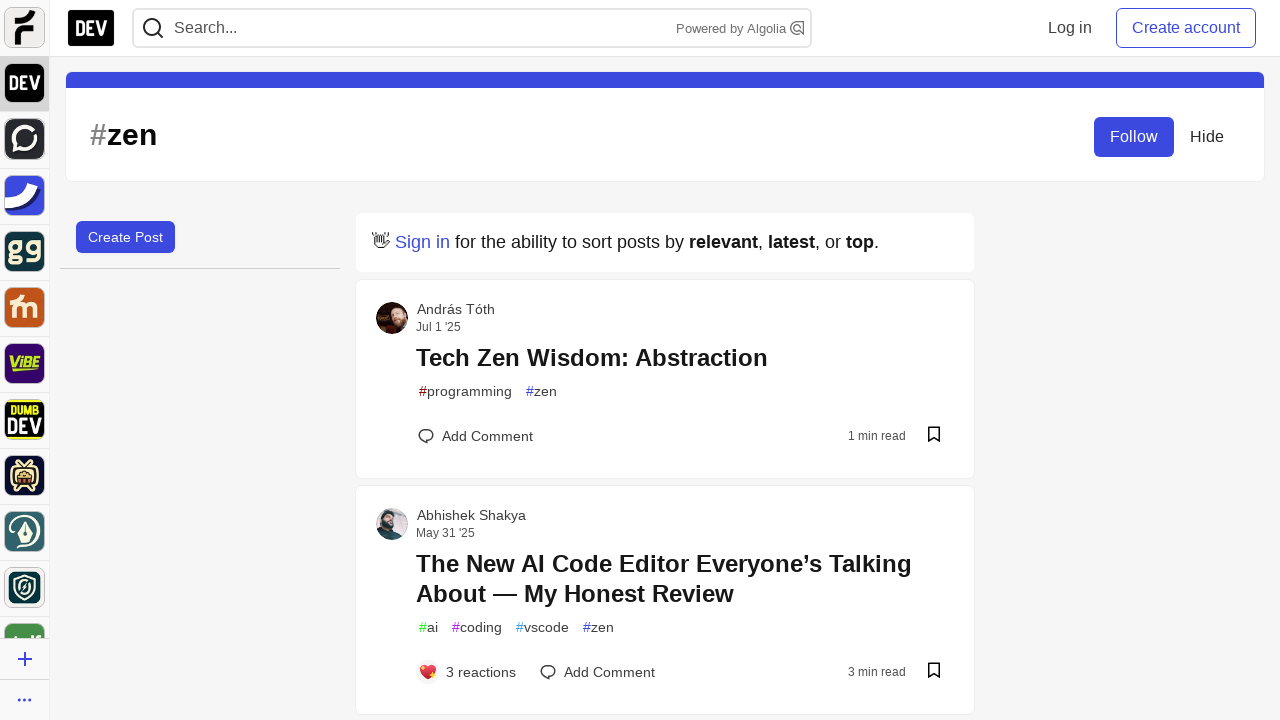

--- FILE ---
content_type: text/html; charset=utf-8
request_url: https://dev.to/t/zen
body_size: 23562
content:
<!DOCTYPE html>
<html lang="en">
  <head>
    <meta charset="utf-8">
    <title>Zen - DEV Community</title>
    
  
<link rel="canonical" href="https://dev.to/t/zen" />
<meta name="description" content="zen content on DEV Community">
<meta name="keywords" content="software development, engineering, zen">

<meta property="og:type" content="website" />
<meta property="og:url" content="https://dev.to/t/zen" />
<meta property="og:title" content="Zen" />
<meta property="og:description" content="Zen content on DEV Community" />
<meta property="og:site_name" content="DEV Community" />

<meta name="twitter:site" content="@thepracticaldev">
<meta name="twitter:creator" content="@Zen">
<meta name="twitter:title" content="Zen">
<meta name="twitter:description" content="Zen content on DEV Community">

  <meta name="twitter:card" content="summary_large_image">
  <meta property="og:image" content="https://dev-to-uploads.s3.amazonaws.com/uploads/articles/3otvb2z646ytpt1hl2rv.jpg">
  <meta name="twitter:image:src" content="https://dev-to-uploads.s3.amazonaws.com/uploads/articles/3otvb2z646ytpt1hl2rv.jpg">


      <meta name="last-updated" content="2026-01-24 15:23:35 UTC">
      <meta name="user-signed-in" content="false">
      <meta name="head-cached-at" content="1769268215">
      <meta name="environment" content="production">
      <link rel="stylesheet" href="https://assets.dev.to/assets/minimal-044fc0591881caab0b36d4290b5fda0e31f8f3762e63d2e084a7ad8e34ad0f35.css" media="all" id="main-minimal-stylesheet" />
<link rel="stylesheet" href="https://assets.dev.to/assets/views-c7218f14065ddf63ad3cbc57904019aca23aedfdaa05f2154e3a9c05cd3a4fd2.css" media="all" id="main-views-stylesheet" />
<link rel="stylesheet" href="https://assets.dev.to/assets/crayons-98d64176d3c80084bfc156b30d3cb255984cf0534815e2f01dba15c82604ea30.css" media="all" id="main-crayons-stylesheet" />

      <script src="https://assets.dev.to/assets/base-49a8fe4e07d8957dd667d261ec816890c300d63637698ea97a4da989fa01eeef.js" defer="defer"></script>
<script src="https://assets.dev.to/assets/application-7258612fccf5d56314a6e4ad1898b4f818f474c4bb3485e302428d489a769a17.js" defer="defer"></script>
<script src="https://assets.dev.to/assets/baseInitializers-2f0777a6d67046056f9f42665560ce072de3801292674358ddbad6e135c1891d.js" defer="defer"></script>
<script src="https://assets.dev.to/assets/baseTracking-b6bf73e5ee66633e151e7d5b7c6bbccedfa4c59e3615be97b98c4c0f543ddae7.js" defer="defer"></script>
<script src="https://assets.dev.to/assets/followButtons-a29380c2c88136b97b2b5e63e94614ff7458fc72e07cffa7b6153831c28a40d2.js" defer="defer"></script>

        <meta name="search-script" content="https://assets.dev.to/assets/Search-47b78c90427318f3a0e6fb7266d267b81e2bfe6e124e47aafdb9a513670fa8bc.js">
      <meta name="viewport" content="width=device-width, initial-scale=1.0, viewport-fit=cover">
      <link rel="icon" type="image/x-icon" href="https://media2.dev.to/dynamic/image/width=32,height=,fit=scale-down,gravity=auto,format=auto/https%3A%2F%2Fdev-to-uploads.s3.amazonaws.com%2Fuploads%2Farticles%2F8j7kvp660rqzt99zui8e.png" />
      <link rel="apple-touch-icon" href="https://media2.dev.to/dynamic/image/width=180,height=,fit=scale-down,gravity=auto,format=auto/https%3A%2F%2Fdev-to-uploads.s3.amazonaws.com%2Fuploads%2Farticles%2F8j7kvp660rqzt99zui8e.png">
      <link rel="apple-touch-icon" sizes="152x152" href="https://media2.dev.to/dynamic/image/width=152,height=,fit=scale-down,gravity=auto,format=auto/https%3A%2F%2Fdev-to-uploads.s3.amazonaws.com%2Fuploads%2Farticles%2F8j7kvp660rqzt99zui8e.png">
      <link rel="apple-touch-icon" sizes="180x180" href="https://media2.dev.to/dynamic/image/width=180,height=,fit=scale-down,gravity=auto,format=auto/https%3A%2F%2Fdev-to-uploads.s3.amazonaws.com%2Fuploads%2Farticles%2F8j7kvp660rqzt99zui8e.png">
      <link rel="apple-touch-icon" sizes="167x167" href="https://media2.dev.to/dynamic/image/width=167,height=,fit=scale-down,gravity=auto,format=auto/https%3A%2F%2Fdev-to-uploads.s3.amazonaws.com%2Fuploads%2Farticles%2F8j7kvp660rqzt99zui8e.png">
      <link href="https://media2.dev.to/dynamic/image/width=192,height=,fit=scale-down,gravity=auto,format=auto/https%3A%2F%2Fdev-to-uploads.s3.amazonaws.com%2Fuploads%2Farticles%2F8j7kvp660rqzt99zui8e.png" rel="icon" sizes="192x192" />
      <link href="https://media2.dev.to/dynamic/image/width=128,height=,fit=scale-down,gravity=auto,format=auto/https%3A%2F%2Fdev-to-uploads.s3.amazonaws.com%2Fuploads%2Farticles%2F8j7kvp660rqzt99zui8e.png" rel="icon" sizes="128x128" />
      <meta name="apple-mobile-web-app-title" content="dev.to">
      <meta name="application-name" content="dev.to">
      <meta name="theme-color" content="#ffffff" media="(prefers-color-scheme: light)">
      <meta name="theme-color" content="#000000" media="(prefers-color-scheme: dark)">
      <link rel="search" href="https://dev.to/open-search.xml" type="application/opensearchdescription+xml" title="DEV Community" />

      <meta property="forem:name" content="DEV Community" />
      <meta property="forem:logo" content="https://media2.dev.to/dynamic/image/width=512,height=,fit=scale-down,gravity=auto,format=auto/https%3A%2F%2Fdev-to-uploads.s3.amazonaws.com%2Fuploads%2Farticles%2F8j7kvp660rqzt99zui8e.png" />
      <meta property="forem:domain" content="dev.to" />
    
  </head>
      <body
        class="sans-serif-article-body default-header"
        data-user-status="logged-out"
        data-is-root-subforem=""
          data-subforem-id="1"
        data-side-nav-visible="true"
        data-community-name="DEV Community"
        data-subscription-icon="https://assets.dev.to/assets/subscription-icon-805dfa7ac7dd660f07ed8d654877270825b07a92a03841aa99a1093bd00431b2.png"
        data-locale="en"
        data-honeybadger-key="hbp_nqu4Y66HuEKlD6YRGssZuRQnPOjDm50J8Zkr"
        data-deployed-at="2026-01-21T16:42:02Z"
        data-latest-commit-id="6c3513a762c22990c539fc994697216bdde18fac"
        data-ga-tracking="UA-71991109-1"
        data-cookie-banner-user-context="logged_out_only"
        data-cookie-banner-platform-context="off"
        data-algolia-id="PRSOBFP46H"
        data-algolia-search-key="9aa7d31610cba78851c9b1f63776a9dd"
        data-algolia-display="true"
        data-dynamic-url-component="bmar11"
        data-ga4-tracking-id="G-TYEM8Y3JN3">
        
        <script>
          if (navigator.userAgent === 'ForemWebView/1' || window.frameElement) {
            document.body.classList.add("hidden-shell");
          }
        </script>

        <link rel="stylesheet" href="https://assets.dev.to/assets/minimal-044fc0591881caab0b36d4290b5fda0e31f8f3762e63d2e084a7ad8e34ad0f35.css" media="all" id="secondary-minimal-stylesheet" />
<link rel="stylesheet" href="https://assets.dev.to/assets/views-c7218f14065ddf63ad3cbc57904019aca23aedfdaa05f2154e3a9c05cd3a4fd2.css" media="all" id="secondary-views-stylesheet" />
<link rel="stylesheet" href="https://assets.dev.to/assets/crayons-98d64176d3c80084bfc156b30d3cb255984cf0534815e2f01dba15c82604ea30.css" media="all" id="secondary-crayons-stylesheet" />

        <div id="body-styles">
          <style>
            :root {
              --accent-brand-lighter-rgb: 80, 99, 301;
              --accent-brand-rgb: 59, 73, 223;
              --accent-brand-darker-rgb: 47, 58, 178;
            }
          </style>
        </div>
        <div id="audiocontent" data-podcast="">
          
        </div>
            <nav id="main-side-bar" class="crayons-side-nav">
  <div class="crayons-side-nav__scrollable">
    <div id="main-sidebar-dropdown-trigger-35" aria-controls="main-sidebar-dropdown-35" data-sidebar-trigger="true" class="crayons-side-nav__item">
      <a class="crayons-side-nav-link" href="//forem.com" rel="noopener noreferrer" id="root-subforem-link" data-sidebar-subforem-id="35">
        <img src="https://media2.dev.to/dynamic/image/width=65,height=,fit=scale-down,gravity=auto,format=auto/https%3A%2F%2Fdev-to-uploads.s3.amazonaws.com%2Fuploads%2Farticles%2Fwalhydbusoe2o1pzxfwj.png" alt="Forem Logo" style="width: 100%; height: auto;">
      </a>
        <div class="profile-preview-card__content profile-preview-card__content--list crayons-dropdown p-4 pt-0 branded-7" id="root-feed-card">
          <header class="crayons-card__header">
            <h3 class="crayons-subtitle-2">
              Forem Feed
            </h3>
            <div class="fs-xs color-base-70">
              Follow new Subforems to improve your feed
            </div>
          </header>
          <div id="main-side-feed" class="crayons-card crayons-card--secondary crayons-layout__content">
          </div>
        </div>
    </div>
    <div id="main-sidebar-dropdown-trigger-1" aria-controls="main-sidebar-dropdown-1" data-sidebar-trigger="true" class="crayons-side-nav__item">
      <a class="crayons-side-nav-link" href="//dev.to" rel="noopener noreferrer" id="" data-sidebar-subforem-id="1">
        <img src="https://media2.dev.to/dynamic/image/width=65,height=,fit=scale-down,gravity=auto,format=auto/https%3A%2F%2Fdev-to-uploads.s3.amazonaws.com%2Fuploads%2Farticles%2F8j7kvp660rqzt99zui8e.png" alt="DEV Community Logo" style="width: 100%; height: auto;">
      </a>
        <div class="profile-preview-card__content crayons-dropdown p-4 pt-0 branded-7">
          <a href="//dev.to">
            <img src="https://media2.dev.to/dynamic/image/width=440,height=,fit=scale-down,gravity=auto,format=auto/https%3A%2F%2Fdev-to-uploads.s3.amazonaws.com%2Fuploads%2Farticles%2F3otvb2z646ytpt1hl2rv.jpg" class="crayons-side-nav__item-cover crayons-side-nav__item-cover--main" style="aspect-ratio: 10 / 5" alt="DEV Community Main Image">
          </a>
          <h3 class="py-2">
            <a href="//dev.to">DEV Community</a>
          </h3>
          <button name="button" type="button" data-info="{&quot;className&quot;:&quot;Subforem&quot;,&quot;style&quot;:&quot;&quot;,&quot;id&quot;:1,&quot;name&quot;:&quot;DEV Community&quot;}" class="crayons-btn follow-action-button whitespace-nowrap w-100 follow-subforem " aria-label="Follow Subforem: DEV Community" aria-pressed="false">Follow</button>
          <p class="crayons-text py-2 fs-s">
            A space to discuss and keep up software development and manage your software career
          </p>
        </div>
    </div>
    <div id="main-sidebar-dropdown-trigger-60" aria-controls="main-sidebar-dropdown-60" data-sidebar-trigger="true" class="crayons-side-nav__item">
      <a class="crayons-side-nav-link" href="//open.forem.com" rel="noopener noreferrer" id="" data-sidebar-subforem-id="60">
        <img src="https://media2.dev.to/dynamic/image/width=65,height=,fit=scale-down,gravity=auto,format=auto/https%3A%2F%2Fdev-to-uploads.s3.amazonaws.com%2Fuploads%2Farticles%2Fg8k8nlv7yl97085q8agp.png" alt="Open Forem Logo" style="width: 100%; height: auto;">
      </a>
        <div class="profile-preview-card__content crayons-dropdown p-4 pt-0 branded-7">
          <a href="//open.forem.com">
            <img src="https://media2.dev.to/dynamic/image/width=440,height=,fit=scale-down,gravity=auto,format=auto/https%3A%2F%2Fdev-to-uploads.s3.amazonaws.com%2Fuploads%2Farticles%2F9azopgwnjjpkgvtn5nux.png" class="crayons-side-nav__item-cover crayons-side-nav__item-cover--main" style="aspect-ratio: 10 / 5" alt="Open Forem Main Image">
          </a>
          <h3 class="py-2">
            <a href="//open.forem.com">Open Forem</a>
          </h3>
          <button name="button" type="button" data-info="{&quot;className&quot;:&quot;Subforem&quot;,&quot;style&quot;:&quot;&quot;,&quot;id&quot;:60,&quot;name&quot;:&quot;Open Forem&quot;}" class="crayons-btn follow-action-button whitespace-nowrap w-100 follow-subforem " aria-label="Follow Subforem: Open Forem" aria-pressed="false">Follow</button>
          <p class="crayons-text py-2 fs-s">
            A general discussion space for the Forem community. If it doesn&#39;t have a home elsewhere, it belongs here
          </p>
        </div>
    </div>
    <div id="main-sidebar-dropdown-trigger-36" aria-controls="main-sidebar-dropdown-36" data-sidebar-trigger="true" class="crayons-side-nav__item">
      <a class="crayons-side-nav-link" href="//future.forem.com" rel="noopener noreferrer" id="" data-sidebar-subforem-id="36">
        <img src="https://media2.dev.to/dynamic/image/width=65,height=,fit=scale-down,gravity=auto,format=auto/https%3A%2F%2Fdev-to-uploads.s3.amazonaws.com%2Fuploads%2Farticles%2F9xjsbjb3ulcgpx932599.png" alt="Future Logo" style="width: 100%; height: auto;">
      </a>
        <div class="profile-preview-card__content crayons-dropdown p-4 pt-0 branded-7">
          <a href="//future.forem.com">
            <img src="https://media2.dev.to/dynamic/image/width=440,height=,fit=scale-down,gravity=auto,format=auto/https%3A%2F%2Fdev-to-uploads.s3.amazonaws.com%2Fuploads%2Farticles%2Frnip9mvroe4n1spfm43q.png" class="crayons-side-nav__item-cover crayons-side-nav__item-cover--main" style="aspect-ratio: 10 / 5" alt="Future Main Image">
          </a>
          <h3 class="py-2">
            <a href="//future.forem.com">Future</a>
          </h3>
          <button name="button" type="button" data-info="{&quot;className&quot;:&quot;Subforem&quot;,&quot;style&quot;:&quot;&quot;,&quot;id&quot;:36,&quot;name&quot;:&quot;Future&quot;}" class="crayons-btn follow-action-button whitespace-nowrap w-100 follow-subforem " aria-label="Follow Subforem: Future" aria-pressed="false">Follow</button>
          <p class="crayons-text py-2 fs-s">
            News and discussion of science and technology such as AI, VR, cryptocurrency, quantum computing, and more.
          </p>
        </div>
    </div>
    <div id="main-sidebar-dropdown-trigger-43" aria-controls="main-sidebar-dropdown-43" data-sidebar-trigger="true" class="crayons-side-nav__item">
      <a class="crayons-side-nav-link" href="//gg.forem.com" rel="noopener noreferrer" id="" data-sidebar-subforem-id="43">
        <img src="https://media2.dev.to/dynamic/image/width=65,height=,fit=scale-down,gravity=auto,format=auto/https%3A%2F%2Fdev-to-uploads.s3.amazonaws.com%2Fuploads%2Farticles%2Fd89n749pwv3d05i93pfd.png" alt="Gamers Forem Logo" style="width: 100%; height: auto;">
      </a>
        <div class="profile-preview-card__content crayons-dropdown p-4 pt-0 branded-7">
          <a href="//gg.forem.com">
            <img src="https://media2.dev.to/dynamic/image/width=440,height=,fit=scale-down,gravity=auto,format=auto/https%3A%2F%2Fdev-to-uploads.s3.amazonaws.com%2Fuploads%2Farticles%2Fgg6i5z7ureeu96cayz19.png" class="crayons-side-nav__item-cover crayons-side-nav__item-cover--main" style="aspect-ratio: 10 / 5" alt="Gamers Forem Main Image">
          </a>
          <h3 class="py-2">
            <a href="//gg.forem.com">Gamers Forem</a>
          </h3>
          <button name="button" type="button" data-info="{&quot;className&quot;:&quot;Subforem&quot;,&quot;style&quot;:&quot;&quot;,&quot;id&quot;:43,&quot;name&quot;:&quot;Gamers Forem&quot;}" class="crayons-btn follow-action-button whitespace-nowrap w-100 follow-subforem " aria-label="Follow Subforem: Gamers Forem" aria-pressed="false">Follow</button>
          <p class="crayons-text py-2 fs-s">
            An inclusive community for gaming enthusiasts
          </p>
        </div>
    </div>
    <div id="main-sidebar-dropdown-trigger-42" aria-controls="main-sidebar-dropdown-42" data-sidebar-trigger="true" class="crayons-side-nav__item">
      <a class="crayons-side-nav-link" href="//music.forem.com" rel="noopener noreferrer" id="" data-sidebar-subforem-id="42">
        <img src="https://media2.dev.to/dynamic/image/width=65,height=,fit=scale-down,gravity=auto,format=auto/https%3A%2F%2Fdev-to-uploads.s3.amazonaws.com%2Fuploads%2Farticles%2Feyc812o5ed0he648y218.png" alt="Music Forem Logo" style="width: 100%; height: auto;">
      </a>
        <div class="profile-preview-card__content crayons-dropdown p-4 pt-0 branded-7">
          <a href="//music.forem.com">
            <img src="https://media2.dev.to/dynamic/image/width=440,height=,fit=scale-down,gravity=auto,format=auto/https%3A%2F%2Fdev-to-uploads.s3.amazonaws.com%2Fuploads%2Farticles%2Fqji7l84bi520qypekh4t.png" class="crayons-side-nav__item-cover crayons-side-nav__item-cover--main" style="aspect-ratio: 10 / 5" alt="Music Forem Main Image">
          </a>
          <h3 class="py-2">
            <a href="//music.forem.com">Music Forem</a>
          </h3>
          <button name="button" type="button" data-info="{&quot;className&quot;:&quot;Subforem&quot;,&quot;style&quot;:&quot;&quot;,&quot;id&quot;:42,&quot;name&quot;:&quot;Music Forem&quot;}" class="crayons-btn follow-action-button whitespace-nowrap w-100 follow-subforem " aria-label="Follow Subforem: Music Forem" aria-pressed="false">Follow</button>
          <p class="crayons-text py-2 fs-s">
            From composing and gigging to gear, hot music takes, and everything in between.
          </p>
        </div>
    </div>
    <div id="main-sidebar-dropdown-trigger-44" aria-controls="main-sidebar-dropdown-44" data-sidebar-trigger="true" class="crayons-side-nav__item">
      <a class="crayons-side-nav-link" href="//vibe.forem.com" rel="noopener noreferrer" id="" data-sidebar-subforem-id="44">
        <img src="https://media2.dev.to/dynamic/image/width=65,height=,fit=scale-down,gravity=auto,format=auto/https%3A%2F%2Fdev-to-uploads.s3.amazonaws.com%2Fuploads%2Farticles%2Fzhktp1xvmpf29y860wd3.png" alt="Vibe Coding Forem Logo" style="width: 100%; height: auto;">
      </a>
        <div class="profile-preview-card__content crayons-dropdown p-4 pt-0 branded-7">
          <a href="//vibe.forem.com">
            <img src="https://media2.dev.to/dynamic/image/width=440,height=,fit=scale-down,gravity=auto,format=auto/https%3A%2F%2Fdev-to-uploads.s3.amazonaws.com%2Fuploads%2Farticles%2Fetixkjcs50ddkp6wlv4p.png" class="crayons-side-nav__item-cover crayons-side-nav__item-cover--main" style="aspect-ratio: 10 / 5" alt="Vibe Coding Forem Main Image">
          </a>
          <h3 class="py-2">
            <a href="//vibe.forem.com">Vibe Coding Forem</a>
          </h3>
          <button name="button" type="button" data-info="{&quot;className&quot;:&quot;Subforem&quot;,&quot;style&quot;:&quot;&quot;,&quot;id&quot;:44,&quot;name&quot;:&quot;Vibe Coding Forem&quot;}" class="crayons-btn follow-action-button whitespace-nowrap w-100 follow-subforem " aria-label="Follow Subforem: Vibe Coding Forem" aria-pressed="false">Follow</button>
          <p class="crayons-text py-2 fs-s">
            Discussing AI software development, and showing off what we&#39;re building.
          </p>
        </div>
    </div>
    <div id="main-sidebar-dropdown-trigger-41" aria-controls="main-sidebar-dropdown-41" data-sidebar-trigger="true" class="crayons-side-nav__item">
      <a class="crayons-side-nav-link" href="//dumb.dev.to" rel="noopener noreferrer" id="" data-sidebar-subforem-id="41">
        <img src="https://media2.dev.to/dynamic/image/width=65,height=,fit=scale-down,gravity=auto,format=auto/https%3A%2F%2Fdev-to-uploads.s3.amazonaws.com%2Fuploads%2Farticles%2Finbbclsxtvxdfo0p2n66.png" alt="DUMB DEV Community Logo" style="width: 100%; height: auto;">
      </a>
        <div class="profile-preview-card__content crayons-dropdown p-4 pt-0 branded-7">
          <a href="//dumb.dev.to">
            <img src="https://media2.dev.to/dynamic/image/width=440,height=,fit=scale-down,gravity=auto,format=auto/https%3A%2F%2Fdev-to-uploads.s3.amazonaws.com%2Fuploads%2Farticles%2Fvb6sq9t5ehunzj4r4695.png" class="crayons-side-nav__item-cover crayons-side-nav__item-cover--main" style="aspect-ratio: 10 / 5" alt="DUMB DEV Community Main Image">
          </a>
          <h3 class="py-2">
            <a href="//dumb.dev.to">DUMB DEV Community</a>
          </h3>
          <button name="button" type="button" data-info="{&quot;className&quot;:&quot;Subforem&quot;,&quot;style&quot;:&quot;&quot;,&quot;id&quot;:41,&quot;name&quot;:&quot;DUMB DEV Community&quot;}" class="crayons-btn follow-action-button whitespace-nowrap w-100 follow-subforem " aria-label="Follow Subforem: DUMB DEV Community" aria-pressed="false">Follow</button>
          <p class="crayons-text py-2 fs-s">
            Memes and software development shitposting
          </p>
        </div>
    </div>
    <div id="main-sidebar-dropdown-trigger-46" aria-controls="main-sidebar-dropdown-46" data-sidebar-trigger="true" class="crayons-side-nav__item">
      <a class="crayons-side-nav-link" href="//popcorn.forem.com" rel="noopener noreferrer" id="" data-sidebar-subforem-id="46">
        <img src="https://media2.dev.to/dynamic/image/width=65,height=,fit=scale-down,gravity=auto,format=auto/https%3A%2F%2Fdev-to-uploads.s3.amazonaws.com%2Fuploads%2Farticles%2Fmkwem77uxpvir9vy9eeu.png" alt="Popcorn Movies and TV Logo" style="width: 100%; height: auto;">
      </a>
        <div class="profile-preview-card__content crayons-dropdown p-4 pt-0 branded-7">
          <a href="//popcorn.forem.com">
            <img src="https://media2.dev.to/dynamic/image/width=440,height=,fit=scale-down,gravity=auto,format=auto/https%3A%2F%2Fdev-to-uploads.s3.amazonaws.com%2Fuploads%2Farticles%2Fi8rwbqi6l4wln8kbx606.png" class="crayons-side-nav__item-cover crayons-side-nav__item-cover--main" style="aspect-ratio: 10 / 5" alt="Popcorn Movies and TV Main Image">
          </a>
          <h3 class="py-2">
            <a href="//popcorn.forem.com">Popcorn Movies and TV</a>
          </h3>
          <button name="button" type="button" data-info="{&quot;className&quot;:&quot;Subforem&quot;,&quot;style&quot;:&quot;&quot;,&quot;id&quot;:46,&quot;name&quot;:&quot;Popcorn Movies and TV&quot;}" class="crayons-btn follow-action-button whitespace-nowrap w-100 follow-subforem " aria-label="Follow Subforem: Popcorn Movies and TV" aria-pressed="false">Follow</button>
          <p class="crayons-text py-2 fs-s">
            Movie and TV enthusiasm, criticism and everything in-between.
          </p>
        </div>
    </div>
    <div id="main-sidebar-dropdown-trigger-48" aria-controls="main-sidebar-dropdown-48" data-sidebar-trigger="true" class="crayons-side-nav__item">
      <a class="crayons-side-nav-link" href="//design.forem.com" rel="noopener noreferrer" id="" data-sidebar-subforem-id="48">
        <img src="https://media2.dev.to/dynamic/image/width=65,height=,fit=scale-down,gravity=auto,format=auto/https%3A%2F%2Fdev-to-uploads.s3.amazonaws.com%2Fuploads%2Farticles%2Ff83jl8yxfp6c5srbo02f.png" alt="Design Community Logo" style="width: 100%; height: auto;">
      </a>
        <div class="profile-preview-card__content crayons-dropdown p-4 pt-0 branded-7">
          <a href="//design.forem.com">
            <img src="https://media2.dev.to/dynamic/image/width=440,height=,fit=scale-down,gravity=auto,format=auto/https%3A%2F%2Fdev-to-uploads.s3.amazonaws.com%2Fuploads%2Farticles%2Fujjn1ap9mpq8bwzn76em.png" class="crayons-side-nav__item-cover crayons-side-nav__item-cover--main" style="aspect-ratio: 10 / 5" alt="Design Community Main Image">
          </a>
          <h3 class="py-2">
            <a href="//design.forem.com">Design Community</a>
          </h3>
          <button name="button" type="button" data-info="{&quot;className&quot;:&quot;Subforem&quot;,&quot;style&quot;:&quot;&quot;,&quot;id&quot;:48,&quot;name&quot;:&quot;Design Community&quot;}" class="crayons-btn follow-action-button whitespace-nowrap w-100 follow-subforem " aria-label="Follow Subforem: Design Community" aria-pressed="false">Follow</button>
          <p class="crayons-text py-2 fs-s">
            Web design, graphic design and everything in-between
          </p>
        </div>
    </div>
    <div id="main-sidebar-dropdown-trigger-59" aria-controls="main-sidebar-dropdown-59" data-sidebar-trigger="true" class="crayons-side-nav__item">
      <a class="crayons-side-nav-link" href="//zeroday.forem.com" rel="noopener noreferrer" id="" data-sidebar-subforem-id="59">
        <img src="https://media2.dev.to/dynamic/image/width=65,height=,fit=scale-down,gravity=auto,format=auto/https%3A%2F%2Fdev-to-uploads.s3.amazonaws.com%2Fuploads%2Farticles%2Fdmn0m1ocwggrdvsma2cm.png" alt="Security Forem Logo" style="width: 100%; height: auto;">
      </a>
        <div class="profile-preview-card__content crayons-dropdown p-4 pt-0 branded-7">
          <a href="//zeroday.forem.com">
            <img src="https://media2.dev.to/dynamic/image/width=440,height=,fit=scale-down,gravity=auto,format=auto/https%3A%2F%2Fdev-to-uploads.s3.amazonaws.com%2Fuploads%2Farticles%2Fhlhtmj657f6j9nh8mxwm.png" class="crayons-side-nav__item-cover crayons-side-nav__item-cover--main" style="aspect-ratio: 10 / 5" alt="Security Forem Main Image">
          </a>
          <h3 class="py-2">
            <a href="//zeroday.forem.com">Security Forem</a>
          </h3>
          <button name="button" type="button" data-info="{&quot;className&quot;:&quot;Subforem&quot;,&quot;style&quot;:&quot;&quot;,&quot;id&quot;:59,&quot;name&quot;:&quot;Security Forem&quot;}" class="crayons-btn follow-action-button whitespace-nowrap w-100 follow-subforem " aria-label="Follow Subforem: Security Forem" aria-pressed="false">Follow</button>
          <p class="crayons-text py-2 fs-s">
            Your central hub for all things security. From ethical hacking and CTFs to GRC and career development, for beginners and pros alike
          </p>
        </div>
    </div>
    <div id="main-sidebar-dropdown-trigger-47" aria-controls="main-sidebar-dropdown-47" data-sidebar-trigger="true" class="crayons-side-nav__item">
      <a class="crayons-side-nav-link" href="//golf.forem.com" rel="noopener noreferrer" id="" data-sidebar-subforem-id="47">
        <img src="https://media2.dev.to/dynamic/image/width=65,height=,fit=scale-down,gravity=auto,format=auto/https%3A%2F%2Fdev-to-uploads.s3.amazonaws.com%2Fuploads%2Farticles%2Fnijx8yj8r5psetuqsw5z.png" alt="Golf Forem Logo" style="width: 100%; height: auto;">
      </a>
        <div class="profile-preview-card__content crayons-dropdown p-4 pt-0 branded-7">
          <a href="//golf.forem.com">
            <img src="https://media2.dev.to/dynamic/image/width=440,height=,fit=scale-down,gravity=auto,format=auto/https%3A%2F%2Fdev-to-uploads.s3.amazonaws.com%2Fuploads%2Farticles%2Fp2khtue7prp0t5p0pouh.png" class="crayons-side-nav__item-cover crayons-side-nav__item-cover--main" style="aspect-ratio: 10 / 5" alt="Golf Forem Main Image">
          </a>
          <h3 class="py-2">
            <a href="//golf.forem.com">Golf Forem</a>
          </h3>
          <button name="button" type="button" data-info="{&quot;className&quot;:&quot;Subforem&quot;,&quot;style&quot;:&quot;&quot;,&quot;id&quot;:47,&quot;name&quot;:&quot;Golf Forem&quot;}" class="crayons-btn follow-action-button whitespace-nowrap w-100 follow-subforem " aria-label="Follow Subforem: Golf Forem" aria-pressed="false">Follow</button>
          <p class="crayons-text py-2 fs-s">
            A community of golfers and golfing enthusiasts
          </p>
        </div>
    </div>
    <div id="main-sidebar-dropdown-trigger-55" aria-controls="main-sidebar-dropdown-55" data-sidebar-trigger="true" class="crayons-side-nav__item">
      <a class="crayons-side-nav-link" href="//crypto.forem.com" rel="noopener noreferrer" id="" data-sidebar-subforem-id="55">
        <img src="https://media2.dev.to/dynamic/image/width=65,height=,fit=scale-down,gravity=auto,format=auto/https%3A%2F%2Fdev-to-uploads.s3.amazonaws.com%2Fuploads%2Farticles%2Fzbfoyqjor9xqe5xtqani.png" alt="Crypto Forem Logo" style="width: 100%; height: auto;">
      </a>
        <div class="profile-preview-card__content crayons-dropdown p-4 pt-0 branded-7">
          <a href="//crypto.forem.com">
            <img src="https://media2.dev.to/dynamic/image/width=440,height=,fit=scale-down,gravity=auto,format=auto/https%3A%2F%2Fdev-to-uploads.s3.amazonaws.com%2Fuploads%2Farticles%2Fg0rowhjp8x0bqzdsmq0w.png" class="crayons-side-nav__item-cover crayons-side-nav__item-cover--main" style="aspect-ratio: 10 / 5" alt="Crypto Forem Main Image">
          </a>
          <h3 class="py-2">
            <a href="//crypto.forem.com">Crypto Forem</a>
          </h3>
          <button name="button" type="button" data-info="{&quot;className&quot;:&quot;Subforem&quot;,&quot;style&quot;:&quot;&quot;,&quot;id&quot;:55,&quot;name&quot;:&quot;Crypto Forem&quot;}" class="crayons-btn follow-action-button whitespace-nowrap w-100 follow-subforem " aria-label="Follow Subforem: Crypto Forem" aria-pressed="false">Follow</button>
          <p class="crayons-text py-2 fs-s">
            A collaborative community for all things Crypto—from Bitcoin to protocol development and DeFi to NFTs and market analysis.
          </p>
        </div>
    </div>
    <div id="main-sidebar-dropdown-trigger-61" aria-controls="main-sidebar-dropdown-61" data-sidebar-trigger="true" class="crayons-side-nav__item">
      <a class="crayons-side-nav-link" href="//parenting.forem.com" rel="noopener noreferrer" id="" data-sidebar-subforem-id="61">
        <img src="https://media2.dev.to/dynamic/image/width=65,height=,fit=scale-down,gravity=auto,format=auto/https%3A%2F%2Fdev-to-uploads.s3.amazonaws.com%2Fuploads%2Fsubforem_images%2Fmain_logo_5A1ZlPe69YTXNRsAxCXK.png" alt="Parenting Logo" style="width: 100%; height: auto;">
      </a>
        <div class="profile-preview-card__content crayons-dropdown p-4 pt-0 branded-7">
          <a href="//parenting.forem.com">
            <img src="https://media2.dev.to/dynamic/image/width=440,height=,fit=scale-down,gravity=auto,format=auto/https%3A%2F%2Fdev-to-uploads.s3.amazonaws.com%2Fuploads%2Fsubforem_images%2Fsocial_card_rFghJWhbtJWReC430aDM.png" class="crayons-side-nav__item-cover crayons-side-nav__item-cover--main" style="aspect-ratio: 10 / 5" alt="Parenting Main Image">
          </a>
          <h3 class="py-2">
            <a href="//parenting.forem.com">Parenting</a>
          </h3>
          <button name="button" type="button" data-info="{&quot;className&quot;:&quot;Subforem&quot;,&quot;style&quot;:&quot;&quot;,&quot;id&quot;:61,&quot;name&quot;:&quot;Parenting&quot;}" class="crayons-btn follow-action-button whitespace-nowrap w-100 follow-subforem " aria-label="Follow Subforem: Parenting" aria-pressed="false">Follow</button>
          <p class="crayons-text py-2 fs-s">
            A place for parents to the share the joys, challenges, and wisdom that come from raising kids. We&#39;re here for them and for each other.
          </p>
        </div>
    </div>
    <div id="main-sidebar-dropdown-trigger-39" aria-controls="main-sidebar-dropdown-39" data-sidebar-trigger="true" class="crayons-side-nav__item">
      <a class="crayons-side-nav-link" href="//core.forem.com" rel="noopener noreferrer" id="" data-sidebar-subforem-id="39">
        <img src="https://media2.dev.to/dynamic/image/width=65,height=,fit=scale-down,gravity=auto,format=auto/https%3A%2F%2Fdev-to-uploads.s3.amazonaws.com%2Fuploads%2Farticles%2Fupzbzgpb13b3e0dfxf51.png" alt="Forem Core Logo" style="width: 100%; height: auto;">
      </a>
        <div class="profile-preview-card__content crayons-dropdown p-4 pt-0 branded-7">
          <a href="//core.forem.com">
            <img src="https://media2.dev.to/dynamic/image/width=440,height=,fit=scale-down,gravity=auto,format=auto/https%3A%2F%2Fdev-to-uploads.s3.amazonaws.com%2Fuploads%2Farticles%2F7qi7bzwq9yok35no2owa.png" class="crayons-side-nav__item-cover crayons-side-nav__item-cover--main" style="aspect-ratio: 10 / 5" alt="Forem Core Main Image">
          </a>
          <h3 class="py-2">
            <a href="//core.forem.com">Forem Core</a>
          </h3>
          <button name="button" type="button" data-info="{&quot;className&quot;:&quot;Subforem&quot;,&quot;style&quot;:&quot;&quot;,&quot;id&quot;:39,&quot;name&quot;:&quot;Forem Core&quot;}" class="crayons-btn follow-action-button whitespace-nowrap w-100 follow-subforem " aria-label="Follow Subforem: Forem Core" aria-pressed="false">Follow</button>
          <p class="crayons-text py-2 fs-s">
            Discussing the core forem open source software project — features, bugs, performance, self-hosting.
          </p>
        </div>
    </div>
    <div id="main-sidebar-dropdown-trigger-51" aria-controls="main-sidebar-dropdown-51" data-sidebar-trigger="true" class="crayons-side-nav__item">
      <a class="crayons-side-nav-link" href="//maker.forem.com" rel="noopener noreferrer" id="" data-sidebar-subforem-id="51">
        <img src="https://media2.dev.to/dynamic/image/width=65,height=,fit=scale-down,gravity=auto,format=auto/https%3A%2F%2Fdev-to-uploads.s3.amazonaws.com%2Fuploads%2Farticles%2F7mwsgj74kx4dn0fliwh7.png" alt="Maker Forem Logo" style="width: 100%; height: auto;">
      </a>
        <div class="profile-preview-card__content crayons-dropdown p-4 pt-0 branded-7">
          <a href="//maker.forem.com">
            <img src="https://media2.dev.to/dynamic/image/width=440,height=,fit=scale-down,gravity=auto,format=auto/https%3A%2F%2Fdev-to-uploads.s3.amazonaws.com%2Fuploads%2Farticles%2F01bkopv3unqemfs036vr.png" class="crayons-side-nav__item-cover crayons-side-nav__item-cover--main" style="aspect-ratio: 10 / 5" alt="Maker Forem Main Image">
          </a>
          <h3 class="py-2">
            <a href="//maker.forem.com">Maker Forem</a>
          </h3>
          <button name="button" type="button" data-info="{&quot;className&quot;:&quot;Subforem&quot;,&quot;style&quot;:&quot;&quot;,&quot;id&quot;:51,&quot;name&quot;:&quot;Maker Forem&quot;}" class="crayons-btn follow-action-button whitespace-nowrap w-100 follow-subforem " aria-label="Follow Subforem: Maker Forem" aria-pressed="false">Follow</button>
          <p class="crayons-text py-2 fs-s">
            A community for makers, hobbyists, and professionals to discuss Arduino, Raspberry Pi, 3D printing, and much more.
          </p>
        </div>
    </div>
    <div id="main-sidebar-dropdown-trigger-63" aria-controls="main-sidebar-dropdown-63" data-sidebar-trigger="true" class="crayons-side-nav__item">
      <a class="crayons-side-nav-link" href="//hmpljs.forem.com" rel="noopener noreferrer" id="" data-sidebar-subforem-id="63">
        <img src="https://media2.dev.to/dynamic/image/width=65,height=,fit=scale-down,gravity=auto,format=auto/https%3A%2F%2Fdev-to-uploads.s3.amazonaws.com%2Fuploads%2Farticles%2F3yl1tok1l7116unun3e9.png" alt="HMPL.js Forem Logo" style="width: 100%; height: auto;">
      </a>
        <div class="profile-preview-card__content crayons-dropdown p-4 pt-0 branded-7">
          <a href="//hmpljs.forem.com">
            <img src="https://media2.dev.to/dynamic/image/width=440,height=,fit=scale-down,gravity=auto,format=auto/https%3A%2F%2Fdev-to-uploads.s3.amazonaws.com%2Fuploads%2Farticles%2F5ccjfqjnhjn866cfyngt.png" class="crayons-side-nav__item-cover crayons-side-nav__item-cover--main" style="aspect-ratio: 10 / 5" alt="HMPL.js Forem Main Image">
          </a>
          <h3 class="py-2">
            <a href="//hmpljs.forem.com">HMPL.js Forem</a>
          </h3>
          <button name="button" type="button" data-info="{&quot;className&quot;:&quot;Subforem&quot;,&quot;style&quot;:&quot;&quot;,&quot;id&quot;:63,&quot;name&quot;:&quot;HMPL.js Forem&quot;}" class="crayons-btn follow-action-button whitespace-nowrap w-100 follow-subforem " aria-label="Follow Subforem: HMPL.js Forem" aria-pressed="false">Follow</button>
          <p class="crayons-text py-2 fs-s">
            For developers using HMPL.js to build fast, lightweight web apps. A space to share projects, ask questions, and discuss server-driven templating
          </p>
        </div>
    </div>
  </div>
  <a class="crayons-side-nav__item crayons-side-nav__item--add subforems-menu-tooltip" href="/subforems/new" data-tooltip="New subforem">
    <svg xmlns="http://www.w3.org/2000/svg" fill="none" height="24" width="24" role="img" aria-labelledby="asq5pxe72qo04gvvlctacti60qv33mnd" class="crayons-icon "><title id="asq5pxe72qo04gvvlctacti60qv33mnd">Dropdown menu</title>
    <path d="M11 11V5h2v6h6v2h-6v6h-2v-6H5v-2z" fill="#08090a"></path>
</svg>

  </a>
  <a class="crayons-side-nav__item crayons-side-nav__item--menu subforems-menu-tooltip" href="/subforems" data-tooltip="View all Subforems">
    <svg xmlns="http://www.w3.org/2000/svg" width="24" height="24" viewBox="0 0 24 24" role="img" aria-labelledby="aicibbfoa0arm3rf2dbjtogivw3v5n7t" class="crayons-icon "><title id="aicibbfoa0arm3rf2dbjtogivw3v5n7t">Dropdown menu</title>
    <path fill-rule="evenodd" clip-rule="evenodd" d="M8.25 12a1.5 1.5 0 11-3 0 1.5 1.5 0 013 0zm5.25 0a1.5 1.5 0 11-3 0 1.5 1.5 0 013 0zm3.75 1.5a1.5 1.5 0 100-3 1.5 1.5 0 000 3z"></path>
</svg>

  </a>
</nav>

<script>
  (function () {
    // Utility: base64 unicode decode (for cookie payload)
    function base64DecodeUnicode(str) {
      try {
        return decodeURIComponent(
          atob(str)
            .split("")
            .map((c) => {
              return "%" + ("00" + c.charCodeAt(0).toString(16)).slice(-2);
            })
            .join(""),
        );
      } catch (e) {
        console.error("base64DecodeUnicode failed:", e);
        return null;
      }
    }

    function getCookie(name) {
      const match = document.cookie.match(
        new RegExp("(^|; )" + name.replace(/([.*+?^${}()|[\]\\])/g, "\\$1") + "=([^;]*)"),
      );
      return match ? decodeURIComponent(match[2]) : null;
    }

    function getUserFromCookie() {
      const raw = getCookie("current_user");
      if (!raw) return null;
      const decoded = base64DecodeUnicode(raw);
      if (!decoded) return null;
      try {
        return JSON.parse(decoded);
      } catch (e) {
        console.error("Parsing user from cookie failed:", e);
        return null;
      }
    }

    // --- user acquisition: prefer cookie, fallback to localStorage ---
    const storedCurrentUser = (() => {
      const fromCookie = getUserFromCookie();
      if (fromCookie) return fromCookie;
      const stored = localStorage?.getItem("current_user");
      if (!stored) return null;
      try {
        return JSON.parse(stored);
      } catch (e) {
        console.error("Parsing user from localStorage failed:", e);
        return null;
      }
    })();

    // apply authorization/display logic and reorder if present
    if (storedCurrentUser) {

      if (storedCurrentUser?.ordered_subforem_ids?.length > 0) {
        const subforemIds = storedCurrentUser.ordered_subforem_ids;
        const sidebar = document.getElementById("main-side-bar");
        const rootLink = document.getElementById("root-subforem-link");
        const rootSubforemId = rootLink?.getAttribute("data-sidebar-subforem-id");

        const subforemElements = sidebar.querySelectorAll("[data-sidebar-subforem-id]");
        const subforemMap = {};

        subforemElements.forEach((el) => {
          const id = el.getAttribute("data-sidebar-subforem-id");
          if (id !== rootSubforemId) {
            subforemMap[id] = el.closest(".crayons-side-nav__item");
          }
        });

        // remove non-root existing items
        Object.values(subforemMap).forEach((item) => {
          if (item && item.parentNode) {
            item.remove();
          }
        });

        // append in user's order (excluding root)
        const scrollableContainer = sidebar.querySelector(".crayons-side-nav__scrollable");
        subforemIds.forEach((id) => {
          if (id !== rootSubforemId && subforemMap[id]) {
            scrollableContainer.appendChild(subforemMap[id]);
          }
        });

        // append leftovers not in the user's list
        Object.keys(subforemMap).forEach((id) => {
          const parsedId = parseInt(id, 10);
          if (!subforemIds.includes(parsedId) && subforemMap[id]) {
            scrollableContainer.appendChild(subforemMap[id]);
          }
        });

        // ensure menu is last
        const menu = sidebar.querySelector(".crayons-side-nav__item--menu");
        if (menu) {
          sidebar.appendChild(menu);
        }
      }
    }

    // active subforem highlight based on current context
    const currentSubforemId = document.body.getAttribute("data-subforem-id");
    if (currentSubforemId) {
      const matching = document.querySelector(
        `[data-sidebar-subforem-id="${currentSubforemId}"]`,
      );
      if (matching) {
        matching.classList.add("active");
      }
    }
  })();
</script>

<script>
  document.addEventListener("DOMContentLoaded", () => {
    const sidebar = document.getElementById("main-side-bar");
    if (!sidebar) return;

    const items = sidebar.querySelectorAll(".crayons-side-nav__item");
    let hoverTimeout;
    let hasMoved = false;
    let lastMouseX = 0;
    let lastMouseY = 0;

    document.addEventListener("mousemove", (e) => {
      lastMouseX = e.clientX;
      lastMouseY = e.clientY;
      hasMoved = true;
    });

    items.forEach((item) => {
      item.addEventListener("mouseleave", function () {
        this.dataset.hasLeftOnce = "true";
        if (this.classList.contains("hovered")) {
          this.classList.remove("hovered");
          this.classList.add("not-hovered");
        }
      });

      item.addEventListener("mouseenter", function (e) {
        if (!hasMoved && !this.dataset.hasLeftOnce) {
          return;
        }

        const targetItem = this;
        const currentActive = sidebar.querySelector(
          ".crayons-side-nav__item.hovered",
        );

        const switchActiveState = () => {
          if (currentActive && currentActive !== targetItem) {
            currentActive.classList.remove("hovered");
            currentActive.classList.add("not-hovered");
            
            // Reset styles on the previous active item's pop-out card
            const previousPreviewCard = currentActive.querySelector(".profile-preview-card__content");
            if (previousPreviewCard) {
              previousPreviewCard.style.position = '';
              previousPreviewCard.style.left = '';
              previousPreviewCard.style.top = '';
              previousPreviewCard.style.bottom = '';
              previousPreviewCard.style.width = '';
              previousPreviewCard.style.zIndex = '';
            }
          }
          targetItem.classList.remove("not-hovered");
          targetItem.classList.add("hovered");
          let feedEl = document.getElementById('root-feed-card');
          if (feedEl) {
            feedEl.scrollTop = 0;
          }

          // --- NEW LOGIC START ---
          const previewCard = targetItem.querySelector(
            ".profile-preview-card__content",
          );
          if (previewCard) {
            const rect = targetItem.getBoundingClientRect();
            
            // Position the card relative to the viewport
            previewCard.style.position = 'fixed';
            previewCard.style.left = '48px';
            previewCard.style.width = '290px';
            previewCard.style.zIndex = '3000';
            
            if (window.innerHeight - rect.bottom < 280) {
              previewCard.classList.add("profile-preview-card__upsidedown");
              previewCard.style.top = 'auto';
              previewCard.style.bottom = `${window.innerHeight - rect.bottom - 30}px`;
            } else {
              previewCard.classList.remove("profile-preview-card__upsidedown");
              previewCard.style.top = `${rect.top - 30}px`;
              previewCard.style.bottom = 'auto';
            }
          }
          // --- NEW LOGIC END ---
        };

        clearTimeout(hoverTimeout);

        let delay = 20;
        const deltaX = e.clientX - lastMouseX;
        const deltaY = e.clientY - lastMouseY;

        if (deltaX > 10 && deltaX >= Math.abs(deltaY)) {
          delay = 250;
        }

        if (currentActive && currentActive !== targetItem) {
          hoverTimeout = setTimeout(switchActiveState, delay);
        } else {
          switchActiveState();
        }
      });
    });

    sidebar.addEventListener("mouseleave", () => {
      clearTimeout(hoverTimeout);
      const activeItem = sidebar.querySelector(
        ".crayons-side-nav__item.hovered",
      );
      if (activeItem) {
        activeItem.classList.remove("hovered");
        activeItem.classList.add("not-hovered");
        
        // Reset any inline styles on the pop-out card
        const previewCard = activeItem.querySelector(".profile-preview-card__content");
        if (previewCard) {
          previewCard.style.position = '';
          previewCard.style.left = '';
          previewCard.style.top = '';
          previewCard.style.bottom = '';
          previewCard.style.width = '';
          previewCard.style.zIndex = '';
        }
      }
    });
  });
</script>

<script src="https://assets.dev.to/assets/mainSidebar-10996dbfced598bf8143689e86ee995945103270acd272ccf8bab9d50c74074b.js" defer="defer"></script>

        <div class="navigation-progress" id="navigation-progress"></div>

<header id="topbar" class="crayons-header topbar print-hidden">
  <span id="route-change-target" tabindex="-1"></span>
  <a href="#main-content" class="skip-content-link">Skip to content</a>
  <div class="crayons-header__container">
    <span class="inline-block m:hidden ">
      <button class="c-btn c-btn--icon-alone js-hamburger-trigger mx-2">
        <svg xmlns="http://www.w3.org/2000/svg" width="24" height="24" viewBox="0 0 24 24" role="img" aria-labelledby="aqcqzfpy2eqf1nn4dkhd8ttwxdji74tr" class="crayons-icon"><title id="aqcqzfpy2eqf1nn4dkhd8ttwxdji74tr">Navigation menu</title>
    <path d="M3 4h18v2H3V4zm0 7h18v2H3v-2zm0 7h18v2H3v-2z"></path>
</svg>

      </button>
    </span>
    <a href="/" class="site-logo" aria-label="DEV Community Home" >
    <img class="site-logo__img"
         src="https://media2.dev.to/dynamic/image/quality=100/https://dev-to-uploads.s3.amazonaws.com/uploads/logos/resized_logo_UQww2soKuUsjaOGNB38o.png"
         style="aspect-ratio: 10 / 8"
         alt="DEV Community">
</a>


    <div class="crayons-header--search js-search-form" id="header-search">
      <form accept-charset="UTF-8" method="get" action="/search" role="search">
        <div class="crayons-fields crayons-fields--horizontal">
          <div class="crayons-field flex-1 relative">
            <input id="search-input" class="crayons-header--search-input crayons-textfield js-search-input" type="text" id="nav-search" name="q" placeholder="Search..." autocomplete="off" />
            <button type="submit" aria-label="Search" class="c-btn c-btn--icon-alone absolute inset-px right-auto mt-0 py-0">
              <svg xmlns="http://www.w3.org/2000/svg" width="24" height="24" viewBox="0 0 24 24" role="img" aria-labelledby="aqtq9fn2g7yxyxwqa7zmxlkalfh0ewdm" aria-hidden="true" class="crayons-icon"><title id="aqtq9fn2g7yxyxwqa7zmxlkalfh0ewdm">Search</title>
    <path d="M18.031 16.617l4.283 4.282-1.415 1.415-4.282-4.283A8.96 8.96 0 0111 20c-4.968 0-9-4.032-9-9s4.032-9 9-9 9 4.032 9 9a8.96 8.96 0 01-1.969 5.617zm-2.006-.742A6.977 6.977 0 0018 11c0-3.868-3.133-7-7-7-3.868 0-7 3.132-7 7 0 3.867 3.132 7 7 7a6.977 6.977 0 004.875-1.975l.15-.15z"></path>
</svg>

            </button>

            <a class="crayons-header--search-brand-indicator" href="https://www.algolia.com/developers/?utm_source=devto&utm_medium=referral" target="_blank" rel="noopener noreferrer">
                Powered by Algolia
                <svg xmlns="http://www.w3.org/2000/svg" id="Layer_1" width="24" height="24" viewBox="0 0 500 500.34" role="img" aria-labelledby="a5d98hvn31gei81m9ra266u9q7qo6jko" aria-hidden="true" class="crayons-icon"><title id="a5d98hvn31gei81m9ra266u9q7qo6jko">Search</title>
  <defs></defs><path class="cls-1" d="M250,0C113.38,0,2,110.16,.03,246.32c-2,138.29,110.19,252.87,248.49,253.67,42.71,.25,83.85-10.2,120.38-30.05,3.56-1.93,4.11-6.83,1.08-9.52l-23.39-20.74c-4.75-4.22-11.52-5.41-17.37-2.92-25.5,10.85-53.21,16.39-81.76,16.04-111.75-1.37-202.04-94.35-200.26-206.1,1.76-110.33,92.06-199.55,202.8-199.55h202.83V407.68l-115.08-102.25c-3.72-3.31-9.43-2.66-12.43,1.31-18.47,24.46-48.56,39.67-81.98,37.36-46.36-3.2-83.92-40.52-87.4-86.86-4.15-55.28,39.65-101.58,94.07-101.58,49.21,0,89.74,37.88,93.97,86.01,.38,4.28,2.31,8.28,5.53,11.13l29.97,26.57c3.4,3.01,8.8,1.17,9.63-3.3,2.16-11.55,2.92-23.6,2.07-35.95-4.83-70.39-61.84-127.01-132.26-131.35-80.73-4.98-148.23,58.18-150.37,137.35-2.09,77.15,61.12,143.66,138.28,145.36,32.21,.71,62.07-9.42,86.2-26.97l150.36,133.29c6.45,5.71,16.62,1.14,16.62-7.48V9.49C500,4.25,495.75,0,490.51,0H250Z"></path>
</svg>

            </a>
          </div>
        </div>
      </form>
    </div>

    <div class="flex items-center h-100 ml-auto">
        <div class="flex" id="authentication-top-nav-actions">
          <span class="hidden m:block">
            <a href="https://dev.to/enter?signup_subforem=1" class="c-link c-link--block mr-2 whitespace-nowrap ml-auto" data-no-instant>
              Log in
            </a>
          </span>

          <a href="https://dev.to/enter?signup_subforem=1&amp;state=new-user" data-tracking-id="ca_top_nav" data-tracking-source="top_navbar" class="c-cta c-cta--branded whitespace-nowrap mr-2" data-no-instant>
            Create account
          </a>
        </div>
    </div>
  </div>
</header>

<div class="hamburger">
  <div class="hamburger__content">
    <header class="hamburger__content__header">
      <h2 class="fs-l fw-bold flex-1 break-word lh-tight">DEV Community</h2>

      <button class="c-btn c-btn--icon-alone js-hamburger-trigger shrink-0" aria-label="Close">
        <svg xmlns="http://www.w3.org/2000/svg" width="24" height="24" viewBox="0 0 24 24" role="img" aria-labelledby="a1m5g4cql31n7hikc60b77vjy6gbo8nb" aria-hidden="true" class="crayons-icon c-btn__icon"><title id="a1m5g4cql31n7hikc60b77vjy6gbo8nb">Close</title><path d="M12 10.586l4.95-4.95 1.414 1.414-4.95 4.95 4.95 4.95-1.414 1.414-4.95-4.95-4.95 4.95-1.414-1.414 4.95-4.95-4.95-4.95L7.05 5.636l4.95 4.95z"></path></svg>

      </button>
    </header>

    <div class="p-2 js-navigation-links-container" id="authentication-hamburger-actions">
    </div>
  </div>
  <div class="hamburger__overlay js-hamburger-trigger"></div>
</div>


        <div id="active-broadcast" class="broadcast-wrapper"></div>
<div id="page-content" class="wrapper tagged_articles tagged_articles-index" data-current-page="tagged_articles-index">
  <div id="page-content-inner" data-internal-nav="false">
    <div id="page-route-change" class="screen-reader-only" aria-live="polite" aria-atomic="true"></div>

    <div data-tag-id="3483" data-tag-name="zen" id="tag-3483" class="crayons-layout js-tag-card">
  <header class="crayons-card branded-4 p-4 l:p-6 spec__tag-header" style="border-top-color:  ">
    <div class="flex">
      <div class="flex flex-col w-100 justify-center">
        <div class="flex justify-between items-center">
          <h1 class="crayons-title">
              <span class="opacity-50">#</span>
              zen
          </h1>
            <div id="tag-buttons-3483" class="mt-auto flex items-end justify-between">
              <div class="flex gap-2">
                <button
                  class="c-btn c-btn--primary js-follow-tag-button"
                  aria-label="Follow tag: zen">
                  Follow
                </button>
                <button
                  class="c-btn js-hide-tag-button"
                  aria-label="Hide tag: zen">
                  Hide
                </button>
              </div>
            </div>
        </div>
      </div>
    </div>
  </header>
</div>

<div class="home sub-home" id="index-container"
    data-params="{&quot;tag&quot;:&quot;zen&quot;,&quot;sort_by&quot;:&quot;hotness_score&quot;,&quot;sort_direction&quot;:&quot;desc&quot;}" data-which=""
    data-tag="zen"
    data-feed="base-feed"
    data-requires-approval="false"
    data-articles-since="">
    <div id="sidebar-wrapper-left" class="sidebar-wrapper sidebar-wrapper-left">
    <div class="sidebar-bg" id="sidebar-bg-left"></div>
    <aside class="side-bar">
        <div class="widget js-policy-article-create">
          <a class="crayons-btn crayons-btn--s" href="/new/zen">
            Create Post
          </a>
</div>      <div class="sidebar-data">
      </div>
    </aside>
  </div>

  <main class="articles-list" id="main-content" data-follow-button-container="true">
    <header class="flex items-center p-2 m:p-0 m:pb-2" id="on-page-nav-controls">
      <h1 class="screen-reader-only">Posts</h1>
      <button type="button" class="crayons-btn crayons-btn--ghost crayons-btn--icon mr-2 inline-block m:hidden mb-auto" id="on-page-nav-butt-left" aria-label="nav-button-left">
        <div class="crayons-icon nav-icon ">
          <svg xmlns="http://www.w3.org/2000/svg" width="24" height="24" viewBox="0 0 24 24" role="img" aria-labelledby="alp1jnsvm2c9dkxvxzfwltic8rrb7xih" class="crayons-icon"><title id="alp1jnsvm2c9dkxvxzfwltic8rrb7xih">Left menu</title>
    <path d="M3 4h18v2H3V4zm0 7h18v2H3v-2zm0 7h18v2H3v-2z"></path>
</svg>

        </div>
      </button>
        <div class="flex-1 flex items-center justify-between">
          <div class="crayons-notice w-100" aria-live="polite">👋 <a href="https://dev.to/enter?signup_subforem=1">Sign in</a> for the ability to sort posts by <strong>relevant</strong>, <strong>latest</strong>, or <strong>top</strong>.</div>
        </div>

      <button type="button" class="crayons-btn crayons-btn--ghost crayons-btn--icon ml-2 inline-block l:hidden mb-auto" id="on-page-nav-butt-right" aria-label="nav-button-right">
        <div class="crayons-icon nav-icon ">
          <svg xmlns="http://www.w3.org/2000/svg" width="24" height="24" viewBox="0 0 24 24" role="img" aria-labelledby="a9ofcgro6j8xwgbs9lqfl8beb3qt6lft" class="crayons-icon"><title id="a9ofcgro6j8xwgbs9lqfl8beb3qt6lft">Right menu</title>
    <path d="M3 4h18v2H3V4zm0 7h18v2H3v-2zm0 7h18v2H3v-2z"></path>
</svg>

        </div>
      </button>
    </header>

    <div class="substories" id="substories">
        <div class="crayons-story " data-feed-content-id="2641424" data-content-user-id="368510">
  <a href="https://dev.to/latobibor/tech-zen-wisdom-abstraction-22po" aria-labelledby="article-link-2641424" class="crayons-story__hidden-navigation-link">Tech Zen Wisdom: Abstraction</a>


  <div class="crayons-story__body crayons-story__body-full_post">
    <div class="crayons-story__top">
      <div class="crayons-story__meta">
        <div class="crayons-story__author-pic">

          <a href="/latobibor" class="crayons-avatar  crayons-avatar--l  ">
            <img src="https://media2.dev.to/dynamic/image/width=90,height=90,fit=cover,gravity=auto,format=auto/https%3A%2F%2Fdev-to-uploads.s3.amazonaws.com%2Fuploads%2Fuser%2Fprofile_image%2F368510%2F0e824261-6d1a-471b-8cc1-87f40e18f34e.jpeg" alt="latobibor profile" class="crayons-avatar__image" loading="lazy" />
          </a>
        </div>
        <div>
          <div>
            <a href="/latobibor" class="crayons-story__secondary fw-medium m:hidden">
              András Tóth
            </a>
            <div class="profile-preview-card relative mb-4 s:mb-0 fw-medium hidden m:inline-block">
              <button id="story-author-preview-trigger-2641424" aria-controls="story-author-preview-content-2641424" class="profile-preview-card__trigger fs-s p-1 -ml-1 -my-2 crayons-btn crayons-btn--ghost" aria-label="András Tóth profile details">
                András Tóth
                
              </button>
              <div
                id="story-author-preview-content-2641424"
                class="profile-preview-card__content crayons-dropdown branded-7 p-4 pt-0"
                style="border-top-color: var(--card-color);"
                data-repositioning-dropdown="true"
                data-testid="profile-preview-card">
                <div class="gap-4 grid">
                  <div class="-mt-4">
                    <a href="/latobibor" class="flex">
                      <span class="crayons-avatar crayons-avatar--xl mr-2 shrink-0">
                        <img
                          src="https://media2.dev.to/dynamic/image/width=90,height=90,fit=cover,gravity=auto,format=auto/https%3A%2F%2Fdev-to-uploads.s3.amazonaws.com%2Fuploads%2Fuser%2Fprofile_image%2F368510%2F0e824261-6d1a-471b-8cc1-87f40e18f34e.jpeg"
                          class="crayons-avatar__image"
                          alt=""
                          loading="lazy" />
                      </span>
                      <span class="crayons-link crayons-subtitle-2 mt-5">András Tóth</span>
                    </a>
                  </div>
                  <div class="print-hidden">
                    <button
                      class="crayons-btn follow-action-button whitespace-nowrap follow-user w-100"
                      data-info='{&quot;style&quot;:&quot;full&quot;,&quot;id&quot;:368510,&quot;className&quot;:&quot;User&quot;,&quot;name&quot;:&quot;András Tóth&quot;}'>
                      Follow
                    </button>
                  </div>
                  <div
                    class="author-preview-metadata-container"
                    data-author-id="368510"></div>
                </div>
              </div>
            </div>

          </div>
          <a href="https://dev.to/latobibor/tech-zen-wisdom-abstraction-22po" class="crayons-story__tertiary fs-xs"><time datetime="2025-07-01T03:12:54Z">Jul 1 &#39;25</time><span class="time-ago-indicator-initial-placeholder" data-seconds="1751339574"></span></a>
        </div>
      </div>

    </div>

    <div class="crayons-story__indention">
      <h2 class="crayons-story__title crayons-story__title-full_post">
        <a href="https://dev.to/latobibor/tech-zen-wisdom-abstraction-22po" data-preload-image="https://media2.dev.to/dynamic/image/width=1000,height=420,fit=cover,gravity=auto,format=auto/https%3A%2F%2Fdev-to-uploads.s3.amazonaws.com%2Fuploads%2Farticles%2Fd5l8qvm4mrm812kuqorf.jpg" id="article-link-2641424">
          Tech Zen Wisdom: Abstraction
        </a>
      </h2>
        <div class="crayons-story__tags">
            <a class="crayons-tag  crayons-tag--monochrome " style="
        --tag-bg: rgba(137, 6, 6, 0.10);
        --tag-prefix: #890606;
        --tag-bg-hover: rgba(137, 6, 6, 0.10);
        --tag-prefix-hover: #890606;
      " href="/t/programming"><span class="crayons-tag__prefix">#</span>programming</a>
            <a class="crayons-tag  crayons-tag--monochrome " style="
        --tag-bg: rgba(59, 73, 223, 0.10);
        --tag-prefix: #3b49df;
        --tag-bg-hover: rgba(59, 73, 223, 0.10);
        --tag-prefix-hover: #3b49df;
      " href="/t/zen"><span class="crayons-tag__prefix">#</span>zen</a>
        </div>
      <div class="crayons-story__bottom">
        <div class="crayons-story__details">
            <a href="https://dev.to/latobibor/tech-zen-wisdom-abstraction-22po#comments" class="crayons-btn crayons-btn--s crayons-btn--ghost crayons-btn--icon-left flex items-center" aria-label="Add a comment to post - Tech Zen Wisdom: Abstraction">
              <svg xmlns="http://www.w3.org/2000/svg" width="24" height="24" role="img" aria-labelledby="a9a0hzus0eh6qb6ng6ztyp1d34jp75tg" class="crayons-icon"><title id="a9a0hzus0eh6qb6ng6ztyp1d34jp75tg">Comments</title><path d="M10.5 5h3a6 6 0 110 12v2.625c-3.75-1.5-9-3.75-9-8.625a6 6 0 016-6zM12 15.5h1.5a4.501 4.501 0 001.722-8.657A4.5 4.5 0 0013.5 6.5h-3A4.5 4.5 0 006 11c0 2.707 1.846 4.475 6 6.36V15.5z"></path></svg>

              <span class="hidden s:inline">Add Comment</span>
            </a>
        </div>
        <div class="crayons-story__save">
          <small class="crayons-story__tertiary fs-xs mr-2">
            1 min read
          </small>
            <button
              type="button"
              id="article-save-button-2641424"
              class="c-btn c-btn--icon-alone bookmark-button"
              data-reactable-id="2641424"
              data-article-author-id="368510"
              aria-label="Save post Tech Zen Wisdom: Abstraction to reading list"
              title="Save post Tech Zen Wisdom: Abstraction to reading list">
              <span class="bm-initial">
                <svg xmlns="http://www.w3.org/2000/svg" width="24" height="24" aria-hidden="true"><path d="M6.75 4.5h10.5a.75.75 0 01.75.75v14.357a.375.375 0 01-.575.318L12 16.523l-5.426 3.401A.375.375 0 016 19.607V5.25a.75.75 0 01.75-.75zM16.5 6h-9v11.574l4.5-2.82 4.5 2.82V6z"></path></svg>

              </span>
              <span class="bm-success">
                <svg xmlns="http://www.w3.org/2000/svg" width="24" height="24" aria-hidden="true"><path d="M6.75 4.5h10.5a.75.75 0 01.75.75v14.357a.375.375 0 01-.575.318L12 16.523l-5.426 3.401A.375.375 0 016 19.607V5.25a.75.75 0 01.75-.75z"></path></svg>

              </span>
            </button>
        </div>
      </div>
    </div>
  </div>
</div>
<div class="crayons-story " data-feed-content-id="2549444" data-content-user-id="3106145">
  <a href="https://dev.to/abhishekshakya/the-new-ai-code-editor-everyones-talking-about-my-honest-review-2i5o" aria-labelledby="article-link-2549444" class="crayons-story__hidden-navigation-link">The New AI Code Editor Everyone’s Talking About — My Honest Review</a>


  <div class="crayons-story__body crayons-story__body-full_post">
    <div class="crayons-story__top">
      <div class="crayons-story__meta">
        <div class="crayons-story__author-pic">

          <a href="/abhishekshakya" class="crayons-avatar  crayons-avatar--l  ">
            <img src="https://media2.dev.to/dynamic/image/width=90,height=90,fit=cover,gravity=auto,format=auto/https%3A%2F%2Fdev-to-uploads.s3.amazonaws.com%2Fuploads%2Fuser%2Fprofile_image%2F3106145%2F3a7f3ce9-af7a-4805-8ca1-e31bebc5e0a2.jpg" alt="abhishekshakya profile" class="crayons-avatar__image" loading="lazy" />
          </a>
        </div>
        <div>
          <div>
            <a href="/abhishekshakya" class="crayons-story__secondary fw-medium m:hidden">
              Abhishek Shakya
            </a>
            <div class="profile-preview-card relative mb-4 s:mb-0 fw-medium hidden m:inline-block">
              <button id="story-author-preview-trigger-2549444" aria-controls="story-author-preview-content-2549444" class="profile-preview-card__trigger fs-s p-1 -ml-1 -my-2 crayons-btn crayons-btn--ghost" aria-label="Abhishek Shakya profile details">
                Abhishek Shakya
                
              </button>
              <div
                id="story-author-preview-content-2549444"
                class="profile-preview-card__content crayons-dropdown branded-7 p-4 pt-0"
                style="border-top-color: var(--card-color);"
                data-repositioning-dropdown="true"
                data-testid="profile-preview-card">
                <div class="gap-4 grid">
                  <div class="-mt-4">
                    <a href="/abhishekshakya" class="flex">
                      <span class="crayons-avatar crayons-avatar--xl mr-2 shrink-0">
                        <img
                          src="https://media2.dev.to/dynamic/image/width=90,height=90,fit=cover,gravity=auto,format=auto/https%3A%2F%2Fdev-to-uploads.s3.amazonaws.com%2Fuploads%2Fuser%2Fprofile_image%2F3106145%2F3a7f3ce9-af7a-4805-8ca1-e31bebc5e0a2.jpg"
                          class="crayons-avatar__image"
                          alt=""
                          loading="lazy" />
                      </span>
                      <span class="crayons-link crayons-subtitle-2 mt-5">Abhishek Shakya</span>
                    </a>
                  </div>
                  <div class="print-hidden">
                    <button
                      class="crayons-btn follow-action-button whitespace-nowrap follow-user w-100"
                      data-info='{&quot;style&quot;:&quot;full&quot;,&quot;id&quot;:3106145,&quot;className&quot;:&quot;User&quot;,&quot;name&quot;:&quot;Abhishek Shakya&quot;}'>
                      Follow
                    </button>
                  </div>
                  <div
                    class="author-preview-metadata-container"
                    data-author-id="3106145"></div>
                </div>
              </div>
            </div>

          </div>
          <a href="https://dev.to/abhishekshakya/the-new-ai-code-editor-everyones-talking-about-my-honest-review-2i5o" class="crayons-story__tertiary fs-xs"><time datetime="2025-05-31T17:24:28Z">May 31 &#39;25</time><span class="time-ago-indicator-initial-placeholder" data-seconds="1748712268"></span></a>
        </div>
      </div>

    </div>

    <div class="crayons-story__indention">
      <h2 class="crayons-story__title crayons-story__title-full_post">
        <a href="https://dev.to/abhishekshakya/the-new-ai-code-editor-everyones-talking-about-my-honest-review-2i5o" data-preload-image="https://media2.dev.to/dynamic/image/width=1000,height=420,fit=cover,gravity=auto,format=auto/https%3A%2F%2Fdev-to-uploads.s3.amazonaws.com%2Fuploads%2Farticles%2Frtb5lsp3hbpqn8arsb4t.png" id="article-link-2549444">
          The New AI Code Editor Everyone’s Talking About — My Honest Review
        </a>
      </h2>
        <div class="crayons-story__tags">
            <a class="crayons-tag  crayons-tag--monochrome " style="
        --tag-bg: rgba(23, 253, 26, 0.10);
        --tag-prefix: #17fd1a;
        --tag-bg-hover: rgba(23, 253, 26, 0.10);
        --tag-prefix-hover: #17fd1a;
      " href="/t/ai"><span class="crayons-tag__prefix">#</span>ai</a>
            <a class="crayons-tag  crayons-tag--monochrome " style="
        --tag-bg: rgba(175, 39, 242, 0.10);
        --tag-prefix: #af27f2;
        --tag-bg-hover: rgba(175, 39, 242, 0.10);
        --tag-prefix-hover: #af27f2;
      " href="/t/coding"><span class="crayons-tag__prefix">#</span>coding</a>
            <a class="crayons-tag  crayons-tag--monochrome " style="
        --tag-bg: rgba(60, 165, 234, 0.10);
        --tag-prefix: #3ca5ea;
        --tag-bg-hover: rgba(60, 165, 234, 0.10);
        --tag-prefix-hover: #3ca5ea;
      " href="/t/vscode"><span class="crayons-tag__prefix">#</span>vscode</a>
            <a class="crayons-tag  crayons-tag--monochrome " style="
        --tag-bg: rgba(59, 73, 223, 0.10);
        --tag-prefix: #3b49df;
        --tag-bg-hover: rgba(59, 73, 223, 0.10);
        --tag-prefix-hover: #3b49df;
      " href="/t/zen"><span class="crayons-tag__prefix">#</span>zen</a>
        </div>
      <div class="crayons-story__bottom">
        <div class="crayons-story__details">
          <a href="https://dev.to/abhishekshakya/the-new-ai-code-editor-everyones-talking-about-my-honest-review-2i5o" class="crayons-btn crayons-btn--s crayons-btn--ghost crayons-btn--icon-left" data-reaction-count data-reactable-id="2549444" aria-label="Add a comment to post - The New AI Code Editor Everyone’s Talking About — My Honest Review">
            <div class="multiple_reactions_aggregate">
              <span class="multiple_reactions_icons_container" dir="rtl">
                  <span class="crayons_icon_container">
                    <img src="https://assets.dev.to/assets/sparkle-heart-5f9bee3767e18deb1bb725290cb151c25234768a0e9a2bd39370c382d02920cf.svg" width="18" height="18" />
                  </span>
              </span>
              <span class="aggregate_reactions_counter">3<span class="hidden s:inline"> reactions</span></span>
            </div>
          </a>
            <a href="https://dev.to/abhishekshakya/the-new-ai-code-editor-everyones-talking-about-my-honest-review-2i5o#comments" class="crayons-btn crayons-btn--s crayons-btn--ghost crayons-btn--icon-left flex items-center" aria-label="Add a comment to post - The New AI Code Editor Everyone’s Talking About — My Honest Review">
              <svg xmlns="http://www.w3.org/2000/svg" width="24" height="24" role="img" aria-labelledby="aydiyw5p746zv3ew88dgmxg5c86hbgd" class="crayons-icon"><title id="aydiyw5p746zv3ew88dgmxg5c86hbgd">Comments</title><path d="M10.5 5h3a6 6 0 110 12v2.625c-3.75-1.5-9-3.75-9-8.625a6 6 0 016-6zM12 15.5h1.5a4.501 4.501 0 001.722-8.657A4.5 4.5 0 0013.5 6.5h-3A4.5 4.5 0 006 11c0 2.707 1.846 4.475 6 6.36V15.5z"></path></svg>

              <span class="hidden s:inline">Add Comment</span>
            </a>
        </div>
        <div class="crayons-story__save">
          <small class="crayons-story__tertiary fs-xs mr-2">
            3 min read
          </small>
            <button
              type="button"
              id="article-save-button-2549444"
              class="c-btn c-btn--icon-alone bookmark-button"
              data-reactable-id="2549444"
              data-article-author-id="3106145"
              aria-label="Save post The New AI Code Editor Everyone’s Talking About — My Honest Review to reading list"
              title="Save post The New AI Code Editor Everyone’s Talking About — My Honest Review to reading list">
              <span class="bm-initial">
                <svg xmlns="http://www.w3.org/2000/svg" width="24" height="24" aria-hidden="true"><path d="M6.75 4.5h10.5a.75.75 0 01.75.75v14.357a.375.375 0 01-.575.318L12 16.523l-5.426 3.401A.375.375 0 016 19.607V5.25a.75.75 0 01.75-.75zM16.5 6h-9v11.574l4.5-2.82 4.5 2.82V6z"></path></svg>

              </span>
              <span class="bm-success">
                <svg xmlns="http://www.w3.org/2000/svg" width="24" height="24" aria-hidden="true"><path d="M6.75 4.5h10.5a.75.75 0 01.75.75v14.357a.375.375 0 01-.575.318L12 16.523l-5.426 3.401A.375.375 0 016 19.607V5.25a.75.75 0 01.75-.75z"></path></svg>

              </span>
            </button>
        </div>
      </div>
    </div>
  </div>
</div>
<div class="crayons-story " data-feed-content-id="2292252" data-content-user-id="636854">
  <a href="https://dev.to/koshirok096/my-recommended-zen-mods-plugins-bite-size-article-53j1" aria-labelledby="article-link-2292252" class="crayons-story__hidden-navigation-link">My Recommended Zen Mods Plugins (Bite-size Article)</a>


  <div class="crayons-story__body crayons-story__body-full_post">
    <div class="crayons-story__top">
      <div class="crayons-story__meta">
        <div class="crayons-story__author-pic">

          <a href="/koshirok096" class="crayons-avatar  crayons-avatar--l  ">
            <img src="https://media2.dev.to/dynamic/image/width=90,height=90,fit=cover,gravity=auto,format=auto/https%3A%2F%2Fdev-to-uploads.s3.amazonaws.com%2Fuploads%2Fuser%2Fprofile_image%2F636854%2Fb9cb50a4-de59-4590-8561-5802f62d7b7e.png" alt="koshirok096 profile" class="crayons-avatar__image" loading="lazy" />
          </a>
        </div>
        <div>
          <div>
            <a href="/koshirok096" class="crayons-story__secondary fw-medium m:hidden">
              koshirok096
            </a>
            <div class="profile-preview-card relative mb-4 s:mb-0 fw-medium hidden m:inline-block">
              <button id="story-author-preview-trigger-2292252" aria-controls="story-author-preview-content-2292252" class="profile-preview-card__trigger fs-s p-1 -ml-1 -my-2 crayons-btn crayons-btn--ghost" aria-label="koshirok096 profile details">
                koshirok096
                
              </button>
              <div
                id="story-author-preview-content-2292252"
                class="profile-preview-card__content crayons-dropdown branded-7 p-4 pt-0"
                style="border-top-color: var(--card-color);"
                data-repositioning-dropdown="true"
                data-testid="profile-preview-card">
                <div class="gap-4 grid">
                  <div class="-mt-4">
                    <a href="/koshirok096" class="flex">
                      <span class="crayons-avatar crayons-avatar--xl mr-2 shrink-0">
                        <img
                          src="https://media2.dev.to/dynamic/image/width=90,height=90,fit=cover,gravity=auto,format=auto/https%3A%2F%2Fdev-to-uploads.s3.amazonaws.com%2Fuploads%2Fuser%2Fprofile_image%2F636854%2Fb9cb50a4-de59-4590-8561-5802f62d7b7e.png"
                          class="crayons-avatar__image"
                          alt=""
                          loading="lazy" />
                      </span>
                      <span class="crayons-link crayons-subtitle-2 mt-5">koshirok096</span>
                    </a>
                  </div>
                  <div class="print-hidden">
                    <button
                      class="crayons-btn follow-action-button whitespace-nowrap follow-user w-100"
                      data-info='{&quot;style&quot;:&quot;full&quot;,&quot;id&quot;:636854,&quot;className&quot;:&quot;User&quot;,&quot;name&quot;:&quot;koshirok096&quot;}'>
                      Follow
                    </button>
                  </div>
                  <div
                    class="author-preview-metadata-container"
                    data-author-id="636854"></div>
                </div>
              </div>
            </div>

          </div>
          <a href="https://dev.to/koshirok096/my-recommended-zen-mods-plugins-bite-size-article-53j1" class="crayons-story__tertiary fs-xs"><time datetime="2025-02-28T22:20:55Z">Feb 28 &#39;25</time><span class="time-ago-indicator-initial-placeholder" data-seconds="1740781255"></span></a>
        </div>
      </div>

    </div>

    <div class="crayons-story__indention">
      <h2 class="crayons-story__title crayons-story__title-full_post">
        <a href="https://dev.to/koshirok096/my-recommended-zen-mods-plugins-bite-size-article-53j1" data-preload-image="https://media2.dev.to/dynamic/image/width=1000,height=420,fit=cover,gravity=auto,format=auto/https%3A%2F%2Fdev-to-uploads.s3.amazonaws.com%2Fuploads%2Farticles%2Fet6337mngbb1g1rjffa0.png" id="article-link-2292252">
          My Recommended Zen Mods Plugins (Bite-size Article)
        </a>
      </h2>
        <div class="crayons-story__tags">
            <a class="crayons-tag  crayons-tag--monochrome " style="
        --tag-bg: rgba(59, 73, 223, 0.10);
        --tag-prefix: #3b49df;
        --tag-bg-hover: rgba(59, 73, 223, 0.10);
        --tag-prefix-hover: #3b49df;
      " href="/t/zen"><span class="crayons-tag__prefix">#</span>zen</a>
            <a class="crayons-tag  crayons-tag--monochrome " style="
        --tag-bg: rgba(59, 73, 223, 0.10);
        --tag-prefix: #3b49df;
        --tag-bg-hover: rgba(59, 73, 223, 0.10);
        --tag-prefix-hover: #3b49df;
      " href="/t/browser"><span class="crayons-tag__prefix">#</span>browser</a>
        </div>
      <div class="crayons-story__bottom">
        <div class="crayons-story__details">
          <a href="https://dev.to/koshirok096/my-recommended-zen-mods-plugins-bite-size-article-53j1" class="crayons-btn crayons-btn--s crayons-btn--ghost crayons-btn--icon-left" data-reaction-count data-reactable-id="2292252" aria-label="Add a comment to post - My Recommended Zen Mods Plugins (Bite-size Article)">
            <div class="multiple_reactions_aggregate">
              <span class="multiple_reactions_icons_container" dir="rtl">
                  <span class="crayons_icon_container">
                    <img src="https://assets.dev.to/assets/sparkle-heart-5f9bee3767e18deb1bb725290cb151c25234768a0e9a2bd39370c382d02920cf.svg" width="18" height="18" />
                  </span>
              </span>
              <span class="aggregate_reactions_counter">12<span class="hidden s:inline"> reactions</span></span>
            </div>
          </a>
            <a href="https://dev.to/koshirok096/my-recommended-zen-mods-plugins-bite-size-article-53j1#comments" class="crayons-btn crayons-btn--s crayons-btn--ghost crayons-btn--icon-left flex items-center" aria-label="Add a comment to post - My Recommended Zen Mods Plugins (Bite-size Article)">
              <svg xmlns="http://www.w3.org/2000/svg" width="24" height="24" role="img" aria-labelledby="amdhsucurqubzl2twdvh7bo76n5qk34o" class="crayons-icon"><title id="amdhsucurqubzl2twdvh7bo76n5qk34o">Comments</title><path d="M10.5 5h3a6 6 0 110 12v2.625c-3.75-1.5-9-3.75-9-8.625a6 6 0 016-6zM12 15.5h1.5a4.501 4.501 0 001.722-8.657A4.5 4.5 0 0013.5 6.5h-3A4.5 4.5 0 006 11c0 2.707 1.846 4.475 6 6.36V15.5z"></path></svg>

              <span class="hidden s:inline">Add Comment</span>
            </a>
        </div>
        <div class="crayons-story__save">
          <small class="crayons-story__tertiary fs-xs mr-2">
            2 min read
          </small>
            <button
              type="button"
              id="article-save-button-2292252"
              class="c-btn c-btn--icon-alone bookmark-button"
              data-reactable-id="2292252"
              data-article-author-id="636854"
              aria-label="Save post My Recommended Zen Mods Plugins (Bite-size Article) to reading list"
              title="Save post My Recommended Zen Mods Plugins (Bite-size Article) to reading list">
              <span class="bm-initial">
                <svg xmlns="http://www.w3.org/2000/svg" width="24" height="24" aria-hidden="true"><path d="M6.75 4.5h10.5a.75.75 0 01.75.75v14.357a.375.375 0 01-.575.318L12 16.523l-5.426 3.401A.375.375 0 016 19.607V5.25a.75.75 0 01.75-.75zM16.5 6h-9v11.574l4.5-2.82 4.5 2.82V6z"></path></svg>

              </span>
              <span class="bm-success">
                <svg xmlns="http://www.w3.org/2000/svg" width="24" height="24" aria-hidden="true"><path d="M6.75 4.5h10.5a.75.75 0 01.75.75v14.357a.375.375 0 01-.575.318L12 16.523l-5.426 3.401A.375.375 0 016 19.607V5.25a.75.75 0 01.75-.75z"></path></svg>

              </span>
            </button>
        </div>
      </div>
    </div>
  </div>
</div>
<div class="crayons-story " data-feed-content-id="2256115" data-content-user-id="636854">
  <a href="https://dev.to/koshirok096/zen-bite-size-article-49ol" aria-labelledby="article-link-2256115" class="crayons-story__hidden-navigation-link">Zen (Bite-size Article)</a>


  <div class="crayons-story__body crayons-story__body-full_post">
    <div class="crayons-story__top">
      <div class="crayons-story__meta">
        <div class="crayons-story__author-pic">

          <a href="/koshirok096" class="crayons-avatar  crayons-avatar--l  ">
            <img src="https://media2.dev.to/dynamic/image/width=90,height=90,fit=cover,gravity=auto,format=auto/https%3A%2F%2Fdev-to-uploads.s3.amazonaws.com%2Fuploads%2Fuser%2Fprofile_image%2F636854%2Fb9cb50a4-de59-4590-8561-5802f62d7b7e.png" alt="koshirok096 profile" class="crayons-avatar__image" loading="lazy" />
          </a>
        </div>
        <div>
          <div>
            <a href="/koshirok096" class="crayons-story__secondary fw-medium m:hidden">
              koshirok096
            </a>
            <div class="profile-preview-card relative mb-4 s:mb-0 fw-medium hidden m:inline-block">
              <button id="story-author-preview-trigger-2256115" aria-controls="story-author-preview-content-2256115" class="profile-preview-card__trigger fs-s p-1 -ml-1 -my-2 crayons-btn crayons-btn--ghost" aria-label="koshirok096 profile details">
                koshirok096
                
              </button>
              <div
                id="story-author-preview-content-2256115"
                class="profile-preview-card__content crayons-dropdown branded-7 p-4 pt-0"
                style="border-top-color: var(--card-color);"
                data-repositioning-dropdown="true"
                data-testid="profile-preview-card">
                <div class="gap-4 grid">
                  <div class="-mt-4">
                    <a href="/koshirok096" class="flex">
                      <span class="crayons-avatar crayons-avatar--xl mr-2 shrink-0">
                        <img
                          src="https://media2.dev.to/dynamic/image/width=90,height=90,fit=cover,gravity=auto,format=auto/https%3A%2F%2Fdev-to-uploads.s3.amazonaws.com%2Fuploads%2Fuser%2Fprofile_image%2F636854%2Fb9cb50a4-de59-4590-8561-5802f62d7b7e.png"
                          class="crayons-avatar__image"
                          alt=""
                          loading="lazy" />
                      </span>
                      <span class="crayons-link crayons-subtitle-2 mt-5">koshirok096</span>
                    </a>
                  </div>
                  <div class="print-hidden">
                    <button
                      class="crayons-btn follow-action-button whitespace-nowrap follow-user w-100"
                      data-info='{&quot;style&quot;:&quot;full&quot;,&quot;id&quot;:636854,&quot;className&quot;:&quot;User&quot;,&quot;name&quot;:&quot;koshirok096&quot;}'>
                      Follow
                    </button>
                  </div>
                  <div
                    class="author-preview-metadata-container"
                    data-author-id="636854"></div>
                </div>
              </div>
            </div>

          </div>
          <a href="https://dev.to/koshirok096/zen-bite-size-article-49ol" class="crayons-story__tertiary fs-xs"><time datetime="2025-02-07T19:41:55Z">Feb 7 &#39;25</time><span class="time-ago-indicator-initial-placeholder" data-seconds="1738957315"></span></a>
        </div>
      </div>

    </div>

    <div class="crayons-story__indention">
      <h2 class="crayons-story__title crayons-story__title-full_post">
        <a href="https://dev.to/koshirok096/zen-bite-size-article-49ol" data-preload-image="https://media2.dev.to/dynamic/image/width=1000,height=420,fit=cover,gravity=auto,format=auto/https%3A%2F%2Fdev-to-uploads.s3.amazonaws.com%2Fuploads%2Farticles%2Fu6171irtdm3vwy2x64dd.png" id="article-link-2256115">
          Zen (Bite-size Article)
        </a>
      </h2>
        <div class="crayons-story__tags">
            <a class="crayons-tag  crayons-tag--monochrome " style="
        --tag-bg: rgba(59, 73, 223, 0.10);
        --tag-prefix: #3b49df;
        --tag-bg-hover: rgba(59, 73, 223, 0.10);
        --tag-prefix-hover: #3b49df;
      " href="/t/zen"><span class="crayons-tag__prefix">#</span>zen</a>
            <a class="crayons-tag  crayons-tag--monochrome " style="
        --tag-bg: rgba(59, 73, 223, 0.10);
        --tag-prefix: #3b49df;
        --tag-bg-hover: rgba(59, 73, 223, 0.10);
        --tag-prefix-hover: #3b49df;
      " href="/t/browser"><span class="crayons-tag__prefix">#</span>browser</a>
        </div>
      <div class="crayons-story__bottom">
        <div class="crayons-story__details">
          <a href="https://dev.to/koshirok096/zen-bite-size-article-49ol" class="crayons-btn crayons-btn--s crayons-btn--ghost crayons-btn--icon-left" data-reaction-count data-reactable-id="2256115" aria-label="Add a comment to post - Zen (Bite-size Article)">
            <div class="multiple_reactions_aggregate">
              <span class="multiple_reactions_icons_container" dir="rtl">
                  <span class="crayons_icon_container">
                    <img src="https://assets.dev.to/assets/sparkle-heart-5f9bee3767e18deb1bb725290cb151c25234768a0e9a2bd39370c382d02920cf.svg" width="18" height="18" />
                  </span>
              </span>
              <span class="aggregate_reactions_counter">1<span class="hidden s:inline"> reaction</span></span>
            </div>
          </a>
            <a href="https://dev.to/koshirok096/zen-bite-size-article-49ol#comments" class="crayons-btn crayons-btn--s crayons-btn--ghost crayons-btn--icon-left flex items-center" aria-label="Add a comment to post - Zen (Bite-size Article)">
              <svg xmlns="http://www.w3.org/2000/svg" width="24" height="24" role="img" aria-labelledby="at3nk9o1jgarhdgj77k5dn5y1jo8tb6d" class="crayons-icon"><title id="at3nk9o1jgarhdgj77k5dn5y1jo8tb6d">Comments</title><path d="M10.5 5h3a6 6 0 110 12v2.625c-3.75-1.5-9-3.75-9-8.625a6 6 0 016-6zM12 15.5h1.5a4.501 4.501 0 001.722-8.657A4.5 4.5 0 0013.5 6.5h-3A4.5 4.5 0 006 11c0 2.707 1.846 4.475 6 6.36V15.5z"></path></svg>

              <span class="hidden s:inline">Add Comment</span>
            </a>
        </div>
        <div class="crayons-story__save">
          <small class="crayons-story__tertiary fs-xs mr-2">
            5 min read
          </small>
            <button
              type="button"
              id="article-save-button-2256115"
              class="c-btn c-btn--icon-alone bookmark-button"
              data-reactable-id="2256115"
              data-article-author-id="636854"
              aria-label="Save post Zen (Bite-size Article) to reading list"
              title="Save post Zen (Bite-size Article) to reading list">
              <span class="bm-initial">
                <svg xmlns="http://www.w3.org/2000/svg" width="24" height="24" aria-hidden="true"><path d="M6.75 4.5h10.5a.75.75 0 01.75.75v14.357a.375.375 0 01-.575.318L12 16.523l-5.426 3.401A.375.375 0 016 19.607V5.25a.75.75 0 01.75-.75zM16.5 6h-9v11.574l4.5-2.82 4.5 2.82V6z"></path></svg>

              </span>
              <span class="bm-success">
                <svg xmlns="http://www.w3.org/2000/svg" width="24" height="24" aria-hidden="true"><path d="M6.75 4.5h10.5a.75.75 0 01.75.75v14.357a.375.375 0 01-.575.318L12 16.523l-5.426 3.401A.375.375 0 016 19.607V5.25a.75.75 0 01.75-.75z"></path></svg>

              </span>
            </button>
        </div>
      </div>
    </div>
  </div>
</div>
<div class="crayons-story " data-feed-content-id="2004466" data-content-user-id="1627133">
  <a href="https://dev.to/peter_truchly_4fce0874fd5/zen5-and-c-40d" aria-labelledby="article-link-2004466" class="crayons-story__hidden-navigation-link">Zen5 and C#</a>


  <div class="crayons-story__body crayons-story__body-full_post">
    <div class="crayons-story__top">
      <div class="crayons-story__meta">
        <div class="crayons-story__author-pic">

          <a href="/peter_truchly_4fce0874fd5" class="crayons-avatar  crayons-avatar--l  ">
            <img src="https://media2.dev.to/dynamic/image/width=90,height=90,fit=cover,gravity=auto,format=auto/https%3A%2F%2Fdev-to-uploads.s3.amazonaws.com%2Fuploads%2Fuser%2Fprofile_image%2F1627133%2F754d0602-d0ad-4fa7-bc25-66495c379400.jpg" alt="peter_truchly_4fce0874fd5 profile" class="crayons-avatar__image" loading="lazy" />
          </a>
        </div>
        <div>
          <div>
            <a href="/peter_truchly_4fce0874fd5" class="crayons-story__secondary fw-medium m:hidden">
              Peter Truchly
            </a>
            <div class="profile-preview-card relative mb-4 s:mb-0 fw-medium hidden m:inline-block">
              <button id="story-author-preview-trigger-2004466" aria-controls="story-author-preview-content-2004466" class="profile-preview-card__trigger fs-s p-1 -ml-1 -my-2 crayons-btn crayons-btn--ghost" aria-label="Peter Truchly profile details">
                Peter Truchly
                
              </button>
              <div
                id="story-author-preview-content-2004466"
                class="profile-preview-card__content crayons-dropdown branded-7 p-4 pt-0"
                style="border-top-color: var(--card-color);"
                data-repositioning-dropdown="true"
                data-testid="profile-preview-card">
                <div class="gap-4 grid">
                  <div class="-mt-4">
                    <a href="/peter_truchly_4fce0874fd5" class="flex">
                      <span class="crayons-avatar crayons-avatar--xl mr-2 shrink-0">
                        <img
                          src="https://media2.dev.to/dynamic/image/width=90,height=90,fit=cover,gravity=auto,format=auto/https%3A%2F%2Fdev-to-uploads.s3.amazonaws.com%2Fuploads%2Fuser%2Fprofile_image%2F1627133%2F754d0602-d0ad-4fa7-bc25-66495c379400.jpg"
                          class="crayons-avatar__image"
                          alt=""
                          loading="lazy" />
                      </span>
                      <span class="crayons-link crayons-subtitle-2 mt-5">Peter Truchly</span>
                    </a>
                  </div>
                  <div class="print-hidden">
                    <button
                      class="crayons-btn follow-action-button whitespace-nowrap follow-user w-100"
                      data-info='{&quot;style&quot;:&quot;full&quot;,&quot;id&quot;:1627133,&quot;className&quot;:&quot;User&quot;,&quot;name&quot;:&quot;Peter Truchly&quot;}'>
                      Follow
                    </button>
                  </div>
                  <div
                    class="author-preview-metadata-container"
                    data-author-id="1627133"></div>
                </div>
              </div>
            </div>

          </div>
          <a href="https://dev.to/peter_truchly_4fce0874fd5/zen5-and-c-40d" class="crayons-story__tertiary fs-xs"><time datetime="2024-09-17T21:42:48Z">Sep 17 &#39;24</time><span class="time-ago-indicator-initial-placeholder" data-seconds="1726609368"></span></a>
        </div>
      </div>

    </div>

    <div class="crayons-story__indention">
      <h2 class="crayons-story__title crayons-story__title-full_post">
        <a href="https://dev.to/peter_truchly_4fce0874fd5/zen5-and-c-40d" data-preload-image="https://media2.dev.to/dynamic/image/width=1000,height=420,fit=cover,gravity=auto,format=auto/https%3A%2F%2Fdev-to-uploads.s3.amazonaws.com%2Fuploads%2Farticles%2F7vmg0zq29256erjn12kk.png" id="article-link-2004466">
          Zen5 and C#
        </a>
      </h2>
        <div class="crayons-story__tags">
            <a class="crayons-tag  crayons-tag--monochrome " style="
        --tag-bg: rgba(7, 205, 0, 0.10);
        --tag-prefix: #07CD00;
        --tag-bg-hover: rgba(7, 205, 0, 0.10);
        --tag-prefix-hover: #07CD00;
      " href="/t/csharp"><span class="crayons-tag__prefix">#</span>csharp</a>
            <a class="crayons-tag  crayons-tag--monochrome " style="
        --tag-bg: rgba(59, 73, 223, 0.10);
        --tag-prefix: #3b49df;
        --tag-bg-hover: rgba(59, 73, 223, 0.10);
        --tag-prefix-hover: #3b49df;
      " href="/t/zen"><span class="crayons-tag__prefix">#</span>zen</a>
            <a class="crayons-tag  crayons-tag--monochrome " style="
        --tag-bg: rgba(255, 163, 100, 0.10);
        --tag-prefix: #ffa364;
        --tag-bg-hover: rgba(255, 163, 100, 0.10);
        --tag-prefix-hover: #ffa364;
      " href="/t/performance"><span class="crayons-tag__prefix">#</span>performance</a>
            <a class="crayons-tag  crayons-tag--monochrome " style="
        --tag-bg: rgba(81, 42, 213, 0.10);
        --tag-prefix: #512ad5;
        --tag-bg-hover: rgba(81, 42, 213, 0.10);
        --tag-prefix-hover: #512ad5;
      " href="/t/dotnet"><span class="crayons-tag__prefix">#</span>dotnet</a>
        </div>
      <div class="crayons-story__bottom">
        <div class="crayons-story__details">
          <a href="https://dev.to/peter_truchly_4fce0874fd5/zen5-and-c-40d" class="crayons-btn crayons-btn--s crayons-btn--ghost crayons-btn--icon-left" data-reaction-count data-reactable-id="2004466" aria-label="Add a comment to post - Zen5 and C#">
            <div class="multiple_reactions_aggregate">
              <span class="multiple_reactions_icons_container" dir="rtl">
                  <span class="crayons_icon_container">
                    <img src="https://assets.dev.to/assets/sparkle-heart-5f9bee3767e18deb1bb725290cb151c25234768a0e9a2bd39370c382d02920cf.svg" width="18" height="18" />
                  </span>
              </span>
              <span class="aggregate_reactions_counter">1<span class="hidden s:inline"> reaction</span></span>
            </div>
          </a>
            <a href="https://dev.to/peter_truchly_4fce0874fd5/zen5-and-c-40d#comments" class="crayons-btn crayons-btn--s crayons-btn--ghost crayons-btn--icon-left flex items-center" aria-label="Add a comment to post - Zen5 and C#">
              <svg xmlns="http://www.w3.org/2000/svg" width="24" height="24" role="img" aria-labelledby="ab1su512cs18dmw03gewt6smssvehlrm" class="crayons-icon"><title id="ab1su512cs18dmw03gewt6smssvehlrm">Comments</title><path d="M10.5 5h3a6 6 0 110 12v2.625c-3.75-1.5-9-3.75-9-8.625a6 6 0 016-6zM12 15.5h1.5a4.501 4.501 0 001.722-8.657A4.5 4.5 0 0013.5 6.5h-3A4.5 4.5 0 006 11c0 2.707 1.846 4.475 6 6.36V15.5z"></path></svg>

              <span class="hidden s:inline">Add Comment</span>
            </a>
        </div>
        <div class="crayons-story__save">
          <small class="crayons-story__tertiary fs-xs mr-2">
            5 min read
          </small>
            <button
              type="button"
              id="article-save-button-2004466"
              class="c-btn c-btn--icon-alone bookmark-button"
              data-reactable-id="2004466"
              data-article-author-id="1627133"
              aria-label="Save post Zen5 and C# to reading list"
              title="Save post Zen5 and C# to reading list">
              <span class="bm-initial">
                <svg xmlns="http://www.w3.org/2000/svg" width="24" height="24" aria-hidden="true"><path d="M6.75 4.5h10.5a.75.75 0 01.75.75v14.357a.375.375 0 01-.575.318L12 16.523l-5.426 3.401A.375.375 0 016 19.607V5.25a.75.75 0 01.75-.75zM16.5 6h-9v11.574l4.5-2.82 4.5 2.82V6z"></path></svg>

              </span>
              <span class="bm-success">
                <svg xmlns="http://www.w3.org/2000/svg" width="24" height="24" aria-hidden="true"><path d="M6.75 4.5h10.5a.75.75 0 01.75.75v14.357a.375.375 0 01-.575.318L12 16.523l-5.426 3.401A.375.375 0 016 19.607V5.25a.75.75 0 01.75-.75z"></path></svg>

              </span>
            </button>
        </div>
      </div>
    </div>
  </div>
</div>
<div class="crayons-story " data-feed-content-id="844369" data-content-user-id="405886">
  <a href="https://dev.to/intersystems/replacing-zen-part-1-introduction-3cie" aria-labelledby="article-link-844369" class="crayons-story__hidden-navigation-link">Replacing ZEN - Part 1 - Introduction</a>


  <div class="crayons-story__body crayons-story__body-full_post">
    <div class="crayons-story__top">
      <div class="crayons-story__meta">
        <div class="crayons-story__author-pic">
          <a class="crayons-logo crayons-logo--l" href="/intersystems">
            <img alt="InterSystems logo" src="https://res.cloudinary.com/practicaldev/image/fetch/s---waW4Hhv--/c_fill,f_auto,fl_progressive,h_90,q_auto,w_90/https://dev-to-uploads.s3.amazonaws.com/uploads/organization/profile_image/2450/5c611adb-602d-4948-b84b-5fe47046fd5c.png" class="crayons-logo__image" loading="lazy" />
          </a>

          <a href="/intersystemsdev" class="crayons-avatar  crayons-avatar--s absolute -right-2 -bottom-2 border-solid border-2 border-base-inverted  ">
            <img src="https://res.cloudinary.com/practicaldev/image/fetch/s--1Cr1bhsn--/c_fill,f_auto,fl_progressive,h_90,q_auto,w_90/https://dev-to-uploads.s3.amazonaws.com/uploads/user/profile_image/405886/59cd7fa8-de28-47cf-acb0-c800febc5986.png" alt="intersystemsdev profile" class="crayons-avatar__image" loading="lazy" />
          </a>
        </div>
        <div>
          <div>
            <a href="/intersystemsdev" class="crayons-story__secondary fw-medium m:hidden">
              InterSystems Developer
            </a>
            <div class="profile-preview-card relative mb-4 s:mb-0 fw-medium hidden m:inline-block">
              <button id="story-author-preview-trigger-844369" aria-controls="story-author-preview-content-844369" class="profile-preview-card__trigger fs-s p-1 -ml-1 -my-2 crayons-btn crayons-btn--ghost" aria-label="InterSystems Developer profile details">
                InterSystems Developer
                
              </button>
              <div
                id="story-author-preview-content-844369"
                class="profile-preview-card__content crayons-dropdown branded-7 p-4 pt-0"
                style="border-top-color: var(--card-color);"
                data-repositioning-dropdown="true"
                data-testid="profile-preview-card">
                <div class="gap-4 grid">
                  <div class="-mt-4">
                    <a href="/intersystemsdev" class="flex">
                      <span class="crayons-avatar crayons-avatar--xl mr-2 shrink-0">
                        <img
                          src="https://res.cloudinary.com/practicaldev/image/fetch/s--1Cr1bhsn--/c_fill,f_auto,fl_progressive,h_90,q_auto,w_90/https://dev-to-uploads.s3.amazonaws.com/uploads/user/profile_image/405886/59cd7fa8-de28-47cf-acb0-c800febc5986.png"
                          class="crayons-avatar__image"
                          alt=""
                          loading="lazy" />
                      </span>
                      <span class="crayons-link crayons-subtitle-2 mt-5">InterSystems Developer</span>
                    </a>
                  </div>
                  <div class="print-hidden">
                    <button
                      class="crayons-btn follow-action-button whitespace-nowrap follow-user w-100"
                      data-info='{&quot;style&quot;:&quot;full&quot;,&quot;id&quot;:405886,&quot;className&quot;:&quot;User&quot;,&quot;name&quot;:&quot;InterSystems Developer&quot;}'>
                      Follow
                    </button>
                  </div>
                  <div
                    class="author-preview-metadata-container"
                    data-author-id="405886"></div>
                </div>
              </div>
            </div>

            <span>
              <span class="crayons-story__tertiary fw-normal"> for </span><a href="/intersystems" class="crayons-story__secondary fw-medium">InterSystems</a>
            </span>
          </div>
          <a href="https://dev.to/intersystems/replacing-zen-part-1-introduction-3cie" class="crayons-story__tertiary fs-xs"><time datetime="2021-09-28T18:01:50Z">Sep 28 &#39;21</time><span class="time-ago-indicator-initial-placeholder" data-seconds="1632852110"></span></a>
        </div>
      </div>

    </div>

    <div class="crayons-story__indention">
      <h2 class="crayons-story__title crayons-story__title-full_post">
        <a href="https://dev.to/intersystems/replacing-zen-part-1-introduction-3cie" data-preload-image="" id="article-link-844369">
          Replacing ZEN - Part 1 - Introduction
        </a>
      </h2>
        <div class="crayons-story__tags">
            <a class="crayons-tag  crayons-tag--monochrome " style="
        --tag-bg: rgba(59, 73, 223, 0.10);
        --tag-prefix: #3b49df;
        --tag-bg-hover: rgba(59, 73, 223, 0.10);
        --tag-prefix-hover: #3b49df;
      " href="/t/fronted"><span class="crayons-tag__prefix">#</span>fronted</a>
            <a class="crayons-tag  crayons-tag--monochrome " style="
        --tag-bg: rgba(59, 73, 223, 0.10);
        --tag-prefix: #3b49df;
        --tag-bg-hover: rgba(59, 73, 223, 0.10);
        --tag-prefix-hover: #3b49df;
      " href="/t/zen"><span class="crayons-tag__prefix">#</span>zen</a>
            <a class="crayons-tag  crayons-tag--monochrome " style="
        --tag-bg: rgba(59, 73, 223, 0.10);
        --tag-prefix: #3b49df;
        --tag-bg-hover: rgba(59, 73, 223, 0.10);
        --tag-prefix-hover: #3b49df;
      " href="/t/json"><span class="crayons-tag__prefix">#</span>json</a>
            <a class="crayons-tag  crayons-tag--monochrome " style="
        --tag-bg: rgba(169, 2, 42, 0.10);
        --tag-prefix: #A9022A;
        --tag-bg-hover: rgba(169, 2, 42, 0.10);
        --tag-prefix-hover: #A9022A;
      " href="/t/angular"><span class="crayons-tag__prefix">#</span>angular</a>
        </div>
      <div class="crayons-story__bottom">
        <div class="crayons-story__details">
          <a href="https://dev.to/intersystems/replacing-zen-part-1-introduction-3cie" class="crayons-btn crayons-btn--s crayons-btn--ghost crayons-btn--icon-left" data-reaction-count data-reactable-id="844369" aria-label="Add a comment to post - Replacing ZEN - Part 1 - Introduction">
            <div class="multiple_reactions_aggregate">
              <span class="multiple_reactions_icons_container" dir="rtl">
                  <span class="crayons_icon_container">
                    <img src="https://assets.dev.to/assets/sparkle-heart-5f9bee3767e18deb1bb725290cb151c25234768a0e9a2bd39370c382d02920cf.svg" width="18" height="18" />
                  </span>
              </span>
              <span class="aggregate_reactions_counter">2<span class="hidden s:inline"> reactions</span></span>
            </div>
          </a>
            <a href="https://dev.to/intersystems/replacing-zen-part-1-introduction-3cie#comments" class="crayons-btn crayons-btn--s crayons-btn--ghost crayons-btn--icon-left flex items-center" aria-label="Add a comment to post - Replacing ZEN - Part 1 - Introduction">
              <svg xmlns="http://www.w3.org/2000/svg" width="24" height="24" role="img" aria-labelledby="afszdlr5pwlx6qeuw6accilhpzwnk4kr" class="crayons-icon"><title id="afszdlr5pwlx6qeuw6accilhpzwnk4kr">Comments</title><path d="M10.5 5h3a6 6 0 110 12v2.625c-3.75-1.5-9-3.75-9-8.625a6 6 0 016-6zM12 15.5h1.5a4.501 4.501 0 001.722-8.657A4.5 4.5 0 0013.5 6.5h-3A4.5 4.5 0 006 11c0 2.707 1.846 4.475 6 6.36V15.5z"></path></svg>

              <span class="hidden s:inline">Add Comment</span>
            </a>
        </div>
        <div class="crayons-story__save">
          <small class="crayons-story__tertiary fs-xs mr-2">
            3 min read
          </small>
            <button
              type="button"
              id="article-save-button-844369"
              class="c-btn c-btn--icon-alone bookmark-button"
              data-reactable-id="844369"
              data-article-author-id="405886"
              aria-label="Save post Replacing ZEN - Part 1 - Introduction to reading list"
              title="Save post Replacing ZEN - Part 1 - Introduction to reading list">
              <span class="bm-initial">
                <svg xmlns="http://www.w3.org/2000/svg" width="24" height="24" aria-hidden="true"><path d="M6.75 4.5h10.5a.75.75 0 01.75.75v14.357a.375.375 0 01-.575.318L12 16.523l-5.426 3.401A.375.375 0 016 19.607V5.25a.75.75 0 01.75-.75zM16.5 6h-9v11.574l4.5-2.82 4.5 2.82V6z"></path></svg>

              </span>
              <span class="bm-success">
                <svg xmlns="http://www.w3.org/2000/svg" width="24" height="24" aria-hidden="true"><path d="M6.75 4.5h10.5a.75.75 0 01.75.75v14.357a.375.375 0 01-.575.318L12 16.523l-5.426 3.401A.375.375 0 016 19.607V5.25a.75.75 0 01.75-.75z"></path></svg>

              </span>
            </button>
        </div>
      </div>
    </div>
  </div>
</div>
<div class="crayons-story " data-feed-content-id="666227" data-content-user-id="534549">
  <a href="https://dev.to/javidjms/avoid-procrastination-and-improve-focus-3l63" aria-labelledby="article-link-666227" class="crayons-story__hidden-navigation-link">Avoid Procrastination and Improve Focus</a>


  <div class="crayons-story__body crayons-story__body-full_post">
    <div class="crayons-story__top">
      <div class="crayons-story__meta">
        <div class="crayons-story__author-pic">

          <a href="/javidjms" class="crayons-avatar  crayons-avatar--l  ">
            <img src="https://media2.dev.to/dynamic/image/width=90,height=90,fit=cover,gravity=auto,format=auto/https%3A%2F%2Fdev-to-uploads.s3.amazonaws.com%2Fuploads%2Fuser%2Fprofile_image%2F534549%2F6e4ac97f-393a-40bb-a490-7f6dafd63d63.jpeg" alt="javidjms profile" class="crayons-avatar__image" loading="lazy" />
          </a>
        </div>
        <div>
          <div>
            <a href="/javidjms" class="crayons-story__secondary fw-medium m:hidden">
              Javid Mougamadou
            </a>
            <div class="profile-preview-card relative mb-4 s:mb-0 fw-medium hidden m:inline-block">
              <button id="story-author-preview-trigger-666227" aria-controls="story-author-preview-content-666227" class="profile-preview-card__trigger fs-s p-1 -ml-1 -my-2 crayons-btn crayons-btn--ghost" aria-label="Javid Mougamadou profile details">
                Javid Mougamadou
                
              </button>
              <div
                id="story-author-preview-content-666227"
                class="profile-preview-card__content crayons-dropdown branded-7 p-4 pt-0"
                style="border-top-color: var(--card-color);"
                data-repositioning-dropdown="true"
                data-testid="profile-preview-card">
                <div class="gap-4 grid">
                  <div class="-mt-4">
                    <a href="/javidjms" class="flex">
                      <span class="crayons-avatar crayons-avatar--xl mr-2 shrink-0">
                        <img
                          src="https://media2.dev.to/dynamic/image/width=90,height=90,fit=cover,gravity=auto,format=auto/https%3A%2F%2Fdev-to-uploads.s3.amazonaws.com%2Fuploads%2Fuser%2Fprofile_image%2F534549%2F6e4ac97f-393a-40bb-a490-7f6dafd63d63.jpeg"
                          class="crayons-avatar__image"
                          alt=""
                          loading="lazy" />
                      </span>
                      <span class="crayons-link crayons-subtitle-2 mt-5">Javid Mougamadou</span>
                    </a>
                  </div>
                  <div class="print-hidden">
                    <button
                      class="crayons-btn follow-action-button whitespace-nowrap follow-user w-100"
                      data-info='{&quot;style&quot;:&quot;full&quot;,&quot;id&quot;:534549,&quot;className&quot;:&quot;User&quot;,&quot;name&quot;:&quot;Javid Mougamadou&quot;}'>
                      Follow
                    </button>
                  </div>
                  <div
                    class="author-preview-metadata-container"
                    data-author-id="534549"></div>
                </div>
              </div>
            </div>

          </div>
          <a href="https://dev.to/javidjms/avoid-procrastination-and-improve-focus-3l63" class="crayons-story__tertiary fs-xs"><time datetime="2021-04-14T18:31:43Z">Apr 14 &#39;21</time><span class="time-ago-indicator-initial-placeholder" data-seconds="1618425103"></span></a>
        </div>
      </div>

    </div>

    <div class="crayons-story__indention">
      <h2 class="crayons-story__title crayons-story__title-full_post">
        <a href="https://dev.to/javidjms/avoid-procrastination-and-improve-focus-3l63" data-preload-image="https://media2.dev.to/dynamic/image/width=1000,height=420,fit=cover,gravity=auto,format=auto/https%3A%2F%2Fdev-to-uploads.s3.amazonaws.com%2Fuploads%2Farticles%2Frnkw9ym70awoddx6oxxx.jpeg" id="article-link-666227">
          Avoid Procrastination and Improve Focus
        </a>
      </h2>
        <div class="crayons-story__tags">
            <a class="crayons-tag  crayons-tag--monochrome " style="
        --tag-bg: rgba(42, 7, 152, 0.10);
        --tag-prefix: #2A0798;
        --tag-bg-hover: rgba(42, 7, 152, 0.10);
        --tag-prefix-hover: #2A0798;
      " href="/t/productivity"><span class="crayons-tag__prefix">#</span>productivity</a>
            <a class="crayons-tag  crayons-tag--monochrome " style="
        --tag-bg: rgba(59, 73, 223, 0.10);
        --tag-prefix: #3b49df;
        --tag-bg-hover: rgba(59, 73, 223, 0.10);
        --tag-prefix-hover: #3b49df;
      " href="/t/zen"><span class="crayons-tag__prefix">#</span>zen</a>
            <a class="crayons-tag  crayons-tag--monochrome " style="
        --tag-bg: rgba(0, 131, 53, 0.10);
        --tag-prefix: #008335;
        --tag-bg-hover: rgba(0, 131, 53, 0.10);
        --tag-prefix-hover: #008335;
      " href="/t/beginners"><span class="crayons-tag__prefix">#</span>beginners</a>
            <a class="crayons-tag  crayons-tag--monochrome " style="
        --tag-bg: rgba(86, 39, 101, 0.10);
        --tag-prefix: #562765;
        --tag-bg-hover: rgba(86, 39, 101, 0.10);
        --tag-prefix-hover: #562765;
      " href="/t/webdev"><span class="crayons-tag__prefix">#</span>webdev</a>
        </div>
      <div class="crayons-story__bottom">
        <div class="crayons-story__details">
          <a href="https://dev.to/javidjms/avoid-procrastination-and-improve-focus-3l63" class="crayons-btn crayons-btn--s crayons-btn--ghost crayons-btn--icon-left" data-reaction-count data-reactable-id="666227" aria-label="Add a comment to post - Avoid Procrastination and Improve Focus">
            <div class="multiple_reactions_aggregate">
              <span class="multiple_reactions_icons_container" dir="rtl">
                  <span class="crayons_icon_container">
                    <img src="https://assets.dev.to/assets/multi-unicorn-b44d6f8c23cdd00964192bedc38af3e82463978aa611b4365bd33a0f1f4f3e97.svg" width="18" height="18" />
                  </span>
                  <span class="crayons_icon_container">
                    <img src="https://assets.dev.to/assets/sparkle-heart-5f9bee3767e18deb1bb725290cb151c25234768a0e9a2bd39370c382d02920cf.svg" width="18" height="18" />
                  </span>
              </span>
              <span class="aggregate_reactions_counter">46<span class="hidden s:inline"> reactions</span></span>
            </div>
          </a>
            <a href="https://dev.to/javidjms/avoid-procrastination-and-improve-focus-3l63#comments" class="crayons-btn crayons-btn--s crayons-btn--ghost crayons-btn--icon-left flex items-center" aria-label="Add a comment to post - Avoid Procrastination and Improve Focus">
              <svg xmlns="http://www.w3.org/2000/svg" width="24" height="24" role="img" aria-labelledby="ajp6zbnkgp17bx1vv8dfpmaz2v7r6vx5" class="crayons-icon"><title id="ajp6zbnkgp17bx1vv8dfpmaz2v7r6vx5">Comments</title><path d="M10.5 5h3a6 6 0 110 12v2.625c-3.75-1.5-9-3.75-9-8.625a6 6 0 016-6zM12 15.5h1.5a4.501 4.501 0 001.722-8.657A4.5 4.5 0 0013.5 6.5h-3A4.5 4.5 0 006 11c0 2.707 1.846 4.475 6 6.36V15.5z"></path></svg>

              <span class="hidden s:inline">Add Comment</span>
            </a>
        </div>
        <div class="crayons-story__save">
          <small class="crayons-story__tertiary fs-xs mr-2">
            5 min read
          </small>
            <button
              type="button"
              id="article-save-button-666227"
              class="c-btn c-btn--icon-alone bookmark-button"
              data-reactable-id="666227"
              data-article-author-id="534549"
              aria-label="Save post Avoid Procrastination and Improve Focus to reading list"
              title="Save post Avoid Procrastination and Improve Focus to reading list">
              <span class="bm-initial">
                <svg xmlns="http://www.w3.org/2000/svg" width="24" height="24" aria-hidden="true"><path d="M6.75 4.5h10.5a.75.75 0 01.75.75v14.357a.375.375 0 01-.575.318L12 16.523l-5.426 3.401A.375.375 0 016 19.607V5.25a.75.75 0 01.75-.75zM16.5 6h-9v11.574l4.5-2.82 4.5 2.82V6z"></path></svg>

              </span>
              <span class="bm-success">
                <svg xmlns="http://www.w3.org/2000/svg" width="24" height="24" aria-hidden="true"><path d="M6.75 4.5h10.5a.75.75 0 01.75.75v14.357a.375.375 0 01-.575.318L12 16.523l-5.426 3.401A.375.375 0 016 19.607V5.25a.75.75 0 01.75-.75z"></path></svg>

              </span>
            </button>
        </div>
      </div>
    </div>
  </div>
</div>
<div class="crayons-story " data-feed-content-id="587226" data-content-user-id="534549">
  <a href="https://dev.to/javidjms/avoid-distractions-with-flow-and-forest-app-457g" aria-labelledby="article-link-587226" class="crayons-story__hidden-navigation-link">Avoid distractions with Flow and Forest App</a>


  <div class="crayons-story__body crayons-story__body-full_post">
    <div class="crayons-story__top">
      <div class="crayons-story__meta">
        <div class="crayons-story__author-pic">

          <a href="/javidjms" class="crayons-avatar  crayons-avatar--l  ">
            <img src="https://media2.dev.to/dynamic/image/width=90,height=90,fit=cover,gravity=auto,format=auto/https%3A%2F%2Fdev-to-uploads.s3.amazonaws.com%2Fuploads%2Fuser%2Fprofile_image%2F534549%2F6e4ac97f-393a-40bb-a490-7f6dafd63d63.jpeg" alt="javidjms profile" class="crayons-avatar__image" loading="lazy" />
          </a>
        </div>
        <div>
          <div>
            <a href="/javidjms" class="crayons-story__secondary fw-medium m:hidden">
              Javid Mougamadou
            </a>
            <div class="profile-preview-card relative mb-4 s:mb-0 fw-medium hidden m:inline-block">
              <button id="story-author-preview-trigger-587226" aria-controls="story-author-preview-content-587226" class="profile-preview-card__trigger fs-s p-1 -ml-1 -my-2 crayons-btn crayons-btn--ghost" aria-label="Javid Mougamadou profile details">
                Javid Mougamadou
                
              </button>
              <div
                id="story-author-preview-content-587226"
                class="profile-preview-card__content crayons-dropdown branded-7 p-4 pt-0"
                style="border-top-color: var(--card-color);"
                data-repositioning-dropdown="true"
                data-testid="profile-preview-card">
                <div class="gap-4 grid">
                  <div class="-mt-4">
                    <a href="/javidjms" class="flex">
                      <span class="crayons-avatar crayons-avatar--xl mr-2 shrink-0">
                        <img
                          src="https://media2.dev.to/dynamic/image/width=90,height=90,fit=cover,gravity=auto,format=auto/https%3A%2F%2Fdev-to-uploads.s3.amazonaws.com%2Fuploads%2Fuser%2Fprofile_image%2F534549%2F6e4ac97f-393a-40bb-a490-7f6dafd63d63.jpeg"
                          class="crayons-avatar__image"
                          alt=""
                          loading="lazy" />
                      </span>
                      <span class="crayons-link crayons-subtitle-2 mt-5">Javid Mougamadou</span>
                    </a>
                  </div>
                  <div class="print-hidden">
                    <button
                      class="crayons-btn follow-action-button whitespace-nowrap follow-user w-100"
                      data-info='{&quot;style&quot;:&quot;full&quot;,&quot;id&quot;:534549,&quot;className&quot;:&quot;User&quot;,&quot;name&quot;:&quot;Javid Mougamadou&quot;}'>
                      Follow
                    </button>
                  </div>
                  <div
                    class="author-preview-metadata-container"
                    data-author-id="534549"></div>
                </div>
              </div>
            </div>

          </div>
          <a href="https://dev.to/javidjms/avoid-distractions-with-flow-and-forest-app-457g" class="crayons-story__tertiary fs-xs"><time datetime="2021-01-30T16:38:27Z">Jan 30 &#39;21</time><span class="time-ago-indicator-initial-placeholder" data-seconds="1612024707"></span></a>
        </div>
      </div>

    </div>

    <div class="crayons-story__indention">
      <h2 class="crayons-story__title crayons-story__title-full_post">
        <a href="https://dev.to/javidjms/avoid-distractions-with-flow-and-forest-app-457g" data-preload-image="" id="article-link-587226">
          Avoid distractions with Flow and Forest App
        </a>
      </h2>
        <div class="crayons-story__tags">
            <a class="crayons-tag  crayons-tag--monochrome " style="
        --tag-bg: rgba(59, 73, 223, 0.10);
        --tag-prefix: #3b49df;
        --tag-bg-hover: rgba(59, 73, 223, 0.10);
        --tag-prefix-hover: #3b49df;
      " href="/t/zen"><span class="crayons-tag__prefix">#</span>zen</a>
            <a class="crayons-tag  crayons-tag--monochrome " style="
        --tag-bg: rgba(42, 7, 152, 0.10);
        --tag-prefix: #2A0798;
        --tag-bg-hover: rgba(42, 7, 152, 0.10);
        --tag-prefix-hover: #2A0798;
      " href="/t/productivity"><span class="crayons-tag__prefix">#</span>productivity</a>
            <a class="crayons-tag  crayons-tag--monochrome " style="
        --tag-bg: rgba(86, 39, 101, 0.10);
        --tag-prefix: #562765;
        --tag-bg-hover: rgba(86, 39, 101, 0.10);
        --tag-prefix-hover: #562765;
      " href="/t/webdev"><span class="crayons-tag__prefix">#</span>webdev</a>
        </div>
      <div class="crayons-story__bottom">
        <div class="crayons-story__details">
          <a href="https://dev.to/javidjms/avoid-distractions-with-flow-and-forest-app-457g" class="crayons-btn crayons-btn--s crayons-btn--ghost crayons-btn--icon-left" data-reaction-count data-reactable-id="587226" aria-label="Add a comment to post - Avoid distractions with Flow and Forest App">
            <div class="multiple_reactions_aggregate">
              <span class="multiple_reactions_icons_container" dir="rtl">
                  <span class="crayons_icon_container">
                    <img src="https://assets.dev.to/assets/multi-unicorn-b44d6f8c23cdd00964192bedc38af3e82463978aa611b4365bd33a0f1f4f3e97.svg" width="18" height="18" />
                  </span>
                  <span class="crayons_icon_container">
                    <img src="https://assets.dev.to/assets/sparkle-heart-5f9bee3767e18deb1bb725290cb151c25234768a0e9a2bd39370c382d02920cf.svg" width="18" height="18" />
                  </span>
              </span>
              <span class="aggregate_reactions_counter">8<span class="hidden s:inline"> reactions</span></span>
            </div>
          </a>
            <a href="https://dev.to/javidjms/avoid-distractions-with-flow-and-forest-app-457g#comments" class="crayons-btn crayons-btn--s crayons-btn--ghost crayons-btn--icon-left flex items-center" aria-label="Add a comment to post - Avoid distractions with Flow and Forest App">
              <svg xmlns="http://www.w3.org/2000/svg" width="24" height="24" role="img" aria-labelledby="a1d4pxgkdr8sa02msilhc5cz1iahp86t" class="crayons-icon"><title id="a1d4pxgkdr8sa02msilhc5cz1iahp86t">Comments</title><path d="M10.5 5h3a6 6 0 110 12v2.625c-3.75-1.5-9-3.75-9-8.625a6 6 0 016-6zM12 15.5h1.5a4.501 4.501 0 001.722-8.657A4.5 4.5 0 0013.5 6.5h-3A4.5 4.5 0 006 11c0 2.707 1.846 4.475 6 6.36V15.5z"></path></svg>

              3<span class="hidden s:inline"> comments</span>
            </a>
        </div>
        <div class="crayons-story__save">
          <small class="crayons-story__tertiary fs-xs mr-2">
            1 min read
          </small>
            <button
              type="button"
              id="article-save-button-587226"
              class="c-btn c-btn--icon-alone bookmark-button"
              data-reactable-id="587226"
              data-article-author-id="534549"
              aria-label="Save post Avoid distractions with Flow and Forest App to reading list"
              title="Save post Avoid distractions with Flow and Forest App to reading list">
              <span class="bm-initial">
                <svg xmlns="http://www.w3.org/2000/svg" width="24" height="24" aria-hidden="true"><path d="M6.75 4.5h10.5a.75.75 0 01.75.75v14.357a.375.375 0 01-.575.318L12 16.523l-5.426 3.401A.375.375 0 016 19.607V5.25a.75.75 0 01.75-.75zM16.5 6h-9v11.574l4.5-2.82 4.5 2.82V6z"></path></svg>

              </span>
              <span class="bm-success">
                <svg xmlns="http://www.w3.org/2000/svg" width="24" height="24" aria-hidden="true"><path d="M6.75 4.5h10.5a.75.75 0 01.75.75v14.357a.375.375 0 01-.575.318L12 16.523l-5.426 3.401A.375.375 0 016 19.607V5.25a.75.75 0 01.75-.75z"></path></svg>

              </span>
            </button>
        </div>
      </div>
    </div>
  </div>
</div>
<div class="crayons-story " data-feed-content-id="567307" data-content-user-id="534549">
  <a href="https://dev.to/javidjms/manage-sortbooks-quickly-with-raindrop-37jm" aria-labelledby="article-link-567307" class="crayons-story__hidden-navigation-link">Manage bookmarks quickly with Raindrop</a>


  <div class="crayons-story__body crayons-story__body-full_post">
    <div class="crayons-story__top">
      <div class="crayons-story__meta">
        <div class="crayons-story__author-pic">

          <a href="/javidjms" class="crayons-avatar  crayons-avatar--l  ">
            <img src="https://media2.dev.to/dynamic/image/width=90,height=90,fit=cover,gravity=auto,format=auto/https%3A%2F%2Fdev-to-uploads.s3.amazonaws.com%2Fuploads%2Fuser%2Fprofile_image%2F534549%2F6e4ac97f-393a-40bb-a490-7f6dafd63d63.jpeg" alt="javidjms profile" class="crayons-avatar__image" loading="lazy" />
          </a>
        </div>
        <div>
          <div>
            <a href="/javidjms" class="crayons-story__secondary fw-medium m:hidden">
              Javid Mougamadou
            </a>
            <div class="profile-preview-card relative mb-4 s:mb-0 fw-medium hidden m:inline-block">
              <button id="story-author-preview-trigger-567307" aria-controls="story-author-preview-content-567307" class="profile-preview-card__trigger fs-s p-1 -ml-1 -my-2 crayons-btn crayons-btn--ghost" aria-label="Javid Mougamadou profile details">
                Javid Mougamadou
                
              </button>
              <div
                id="story-author-preview-content-567307"
                class="profile-preview-card__content crayons-dropdown branded-7 p-4 pt-0"
                style="border-top-color: var(--card-color);"
                data-repositioning-dropdown="true"
                data-testid="profile-preview-card">
                <div class="gap-4 grid">
                  <div class="-mt-4">
                    <a href="/javidjms" class="flex">
                      <span class="crayons-avatar crayons-avatar--xl mr-2 shrink-0">
                        <img
                          src="https://media2.dev.to/dynamic/image/width=90,height=90,fit=cover,gravity=auto,format=auto/https%3A%2F%2Fdev-to-uploads.s3.amazonaws.com%2Fuploads%2Fuser%2Fprofile_image%2F534549%2F6e4ac97f-393a-40bb-a490-7f6dafd63d63.jpeg"
                          class="crayons-avatar__image"
                          alt=""
                          loading="lazy" />
                      </span>
                      <span class="crayons-link crayons-subtitle-2 mt-5">Javid Mougamadou</span>
                    </a>
                  </div>
                  <div class="print-hidden">
                    <button
                      class="crayons-btn follow-action-button whitespace-nowrap follow-user w-100"
                      data-info='{&quot;style&quot;:&quot;full&quot;,&quot;id&quot;:534549,&quot;className&quot;:&quot;User&quot;,&quot;name&quot;:&quot;Javid Mougamadou&quot;}'>
                      Follow
                    </button>
                  </div>
                  <div
                    class="author-preview-metadata-container"
                    data-author-id="534549"></div>
                </div>
              </div>
            </div>

          </div>
          <a href="https://dev.to/javidjms/manage-sortbooks-quickly-with-raindrop-37jm" class="crayons-story__tertiary fs-xs"><time datetime="2021-01-09T21:28:27Z">Jan 9 &#39;21</time><span class="time-ago-indicator-initial-placeholder" data-seconds="1610227707"></span></a>
        </div>
      </div>

    </div>

    <div class="crayons-story__indention">
      <h2 class="crayons-story__title crayons-story__title-full_post">
        <a href="https://dev.to/javidjms/manage-sortbooks-quickly-with-raindrop-37jm" data-preload-image="https://media2.dev.to/dynamic/image/width=1000,height=420,fit=cover,gravity=auto,format=auto/https%3A%2F%2Fdev-to-uploads.s3.amazonaws.com%2Fi%2Fpbdvqx9m7mmznefn5qt8.png" id="article-link-567307">
          Manage bookmarks quickly with Raindrop
        </a>
      </h2>
        <div class="crayons-story__tags">
            <a class="crayons-tag  crayons-tag--monochrome " style="
        --tag-bg: rgba(42, 7, 152, 0.10);
        --tag-prefix: #2A0798;
        --tag-bg-hover: rgba(42, 7, 152, 0.10);
        --tag-prefix-hover: #2A0798;
      " href="/t/productivity"><span class="crayons-tag__prefix">#</span>productivity</a>
            <a class="crayons-tag  crayons-tag--monochrome " style="
        --tag-bg: rgba(86, 39, 101, 0.10);
        --tag-prefix: #562765;
        --tag-bg-hover: rgba(86, 39, 101, 0.10);
        --tag-prefix-hover: #562765;
      " href="/t/webdev"><span class="crayons-tag__prefix">#</span>webdev</a>
            <a class="crayons-tag  crayons-tag--monochrome " style="
        --tag-bg: rgba(59, 73, 223, 0.10);
        --tag-prefix: #3b49df;
        --tag-bg-hover: rgba(59, 73, 223, 0.10);
        --tag-prefix-hover: #3b49df;
      " href="/t/zen"><span class="crayons-tag__prefix">#</span>zen</a>
            <a class="crayons-tag  crayons-tag--monochrome " style="
        --tag-bg: rgba(59, 73, 223, 0.10);
        --tag-prefix: #3b49df;
        --tag-bg-hover: rgba(59, 73, 223, 0.10);
        --tag-prefix-hover: #3b49df;
      " href="/t/tools"><span class="crayons-tag__prefix">#</span>tools</a>
        </div>
      <div class="crayons-story__bottom">
        <div class="crayons-story__details">
          <a href="https://dev.to/javidjms/manage-sortbooks-quickly-with-raindrop-37jm" class="crayons-btn crayons-btn--s crayons-btn--ghost crayons-btn--icon-left" data-reaction-count data-reactable-id="567307" aria-label="Add a comment to post - Manage bookmarks quickly with Raindrop">
            <div class="multiple_reactions_aggregate">
              <span class="multiple_reactions_icons_container" dir="rtl">
                  <span class="crayons_icon_container">
                    <img src="https://assets.dev.to/assets/multi-unicorn-b44d6f8c23cdd00964192bedc38af3e82463978aa611b4365bd33a0f1f4f3e97.svg" width="18" height="18" />
                  </span>
                  <span class="crayons_icon_container">
                    <img src="https://assets.dev.to/assets/sparkle-heart-5f9bee3767e18deb1bb725290cb151c25234768a0e9a2bd39370c382d02920cf.svg" width="18" height="18" />
                  </span>
              </span>
              <span class="aggregate_reactions_counter">8<span class="hidden s:inline"> reactions</span></span>
            </div>
          </a>
            <a href="https://dev.to/javidjms/manage-sortbooks-quickly-with-raindrop-37jm#comments" class="crayons-btn crayons-btn--s crayons-btn--ghost crayons-btn--icon-left flex items-center" aria-label="Add a comment to post - Manage bookmarks quickly with Raindrop">
              <svg xmlns="http://www.w3.org/2000/svg" width="24" height="24" role="img" aria-labelledby="am7ohw36qmh80l6q9s8ka14wi0vn9vjf" class="crayons-icon"><title id="am7ohw36qmh80l6q9s8ka14wi0vn9vjf">Comments</title><path d="M10.5 5h3a6 6 0 110 12v2.625c-3.75-1.5-9-3.75-9-8.625a6 6 0 016-6zM12 15.5h1.5a4.501 4.501 0 001.722-8.657A4.5 4.5 0 0013.5 6.5h-3A4.5 4.5 0 006 11c0 2.707 1.846 4.475 6 6.36V15.5z"></path></svg>

              <span class="hidden s:inline">Add Comment</span>
            </a>
        </div>
        <div class="crayons-story__save">
          <small class="crayons-story__tertiary fs-xs mr-2">
            1 min read
          </small>
            <button
              type="button"
              id="article-save-button-567307"
              class="c-btn c-btn--icon-alone bookmark-button"
              data-reactable-id="567307"
              data-article-author-id="534549"
              aria-label="Save post Manage bookmarks quickly with Raindrop to reading list"
              title="Save post Manage bookmarks quickly with Raindrop to reading list">
              <span class="bm-initial">
                <svg xmlns="http://www.w3.org/2000/svg" width="24" height="24" aria-hidden="true"><path d="M6.75 4.5h10.5a.75.75 0 01.75.75v14.357a.375.375 0 01-.575.318L12 16.523l-5.426 3.401A.375.375 0 016 19.607V5.25a.75.75 0 01.75-.75zM16.5 6h-9v11.574l4.5-2.82 4.5 2.82V6z"></path></svg>

              </span>
              <span class="bm-success">
                <svg xmlns="http://www.w3.org/2000/svg" width="24" height="24" aria-hidden="true"><path d="M6.75 4.5h10.5a.75.75 0 01.75.75v14.357a.375.375 0 01-.575.318L12 16.523l-5.426 3.401A.375.375 0 016 19.607V5.25a.75.75 0 01.75-.75z"></path></svg>

              </span>
            </button>
        </div>
      </div>
    </div>
  </div>
</div>
<div class="crayons-story " data-feed-content-id="560847" data-content-user-id="534549">
  <a href="https://dev.to/javidjms/increase-your-focus-and-productivity-with-manitu-me-1do7" aria-labelledby="article-link-560847" class="crayons-story__hidden-navigation-link">Increase your Focus and Productivity with manitu.me</a>


  <div class="crayons-story__body crayons-story__body-full_post">
    <div class="crayons-story__top">
      <div class="crayons-story__meta">
        <div class="crayons-story__author-pic">

          <a href="/javidjms" class="crayons-avatar  crayons-avatar--l  ">
            <img src="https://media2.dev.to/dynamic/image/width=90,height=90,fit=cover,gravity=auto,format=auto/https%3A%2F%2Fdev-to-uploads.s3.amazonaws.com%2Fuploads%2Fuser%2Fprofile_image%2F534549%2F6e4ac97f-393a-40bb-a490-7f6dafd63d63.jpeg" alt="javidjms profile" class="crayons-avatar__image" loading="lazy" />
          </a>
        </div>
        <div>
          <div>
            <a href="/javidjms" class="crayons-story__secondary fw-medium m:hidden">
              Javid Mougamadou
            </a>
            <div class="profile-preview-card relative mb-4 s:mb-0 fw-medium hidden m:inline-block">
              <button id="story-author-preview-trigger-560847" aria-controls="story-author-preview-content-560847" class="profile-preview-card__trigger fs-s p-1 -ml-1 -my-2 crayons-btn crayons-btn--ghost" aria-label="Javid Mougamadou profile details">
                Javid Mougamadou
                
              </button>
              <div
                id="story-author-preview-content-560847"
                class="profile-preview-card__content crayons-dropdown branded-7 p-4 pt-0"
                style="border-top-color: var(--card-color);"
                data-repositioning-dropdown="true"
                data-testid="profile-preview-card">
                <div class="gap-4 grid">
                  <div class="-mt-4">
                    <a href="/javidjms" class="flex">
                      <span class="crayons-avatar crayons-avatar--xl mr-2 shrink-0">
                        <img
                          src="https://media2.dev.to/dynamic/image/width=90,height=90,fit=cover,gravity=auto,format=auto/https%3A%2F%2Fdev-to-uploads.s3.amazonaws.com%2Fuploads%2Fuser%2Fprofile_image%2F534549%2F6e4ac97f-393a-40bb-a490-7f6dafd63d63.jpeg"
                          class="crayons-avatar__image"
                          alt=""
                          loading="lazy" />
                      </span>
                      <span class="crayons-link crayons-subtitle-2 mt-5">Javid Mougamadou</span>
                    </a>
                  </div>
                  <div class="print-hidden">
                    <button
                      class="crayons-btn follow-action-button whitespace-nowrap follow-user w-100"
                      data-info='{&quot;style&quot;:&quot;full&quot;,&quot;id&quot;:534549,&quot;className&quot;:&quot;User&quot;,&quot;name&quot;:&quot;Javid Mougamadou&quot;}'>
                      Follow
                    </button>
                  </div>
                  <div
                    class="author-preview-metadata-container"
                    data-author-id="534549"></div>
                </div>
              </div>
            </div>

          </div>
          <a href="https://dev.to/javidjms/increase-your-focus-and-productivity-with-manitu-me-1do7" class="crayons-story__tertiary fs-xs"><time datetime="2021-01-04T12:57:01Z">Jan 4 &#39;21</time><span class="time-ago-indicator-initial-placeholder" data-seconds="1609765021"></span></a>
        </div>
      </div>

    </div>

    <div class="crayons-story__indention">
      <h2 class="crayons-story__title crayons-story__title-full_post">
        <a href="https://dev.to/javidjms/increase-your-focus-and-productivity-with-manitu-me-1do7" data-preload-image="https://media2.dev.to/dynamic/image/width=1000,height=420,fit=cover,gravity=auto,format=auto/https%3A%2F%2Fdev-to-uploads.s3.amazonaws.com%2Fi%2Fa2k69etl66nm8go8jsmo.png" id="article-link-560847">
          Increase your Focus and Productivity with manitu.me
        </a>
      </h2>
        <div class="crayons-story__tags">
            <a class="crayons-tag  crayons-tag--monochrome " style="
        --tag-bg: rgba(42, 7, 152, 0.10);
        --tag-prefix: #2A0798;
        --tag-bg-hover: rgba(42, 7, 152, 0.10);
        --tag-prefix-hover: #2A0798;
      " href="/t/productivity"><span class="crayons-tag__prefix">#</span>productivity</a>
            <a class="crayons-tag  crayons-tag--monochrome " style="
        --tag-bg: rgba(86, 39, 101, 0.10);
        --tag-prefix: #562765;
        --tag-bg-hover: rgba(86, 39, 101, 0.10);
        --tag-prefix-hover: #562765;
      " href="/t/webdev"><span class="crayons-tag__prefix">#</span>webdev</a>
            <a class="crayons-tag  crayons-tag--monochrome " style="
        --tag-bg: rgba(59, 73, 223, 0.10);
        --tag-prefix: #3b49df;
        --tag-bg-hover: rgba(59, 73, 223, 0.10);
        --tag-prefix-hover: #3b49df;
      " href="/t/zen"><span class="crayons-tag__prefix">#</span>zen</a>
        </div>
      <div class="crayons-story__bottom">
        <div class="crayons-story__details">
          <a href="https://dev.to/javidjms/increase-your-focus-and-productivity-with-manitu-me-1do7" class="crayons-btn crayons-btn--s crayons-btn--ghost crayons-btn--icon-left" data-reaction-count data-reactable-id="560847" aria-label="Add a comment to post - Increase your Focus and Productivity with manitu.me">
            <div class="multiple_reactions_aggregate">
              <span class="multiple_reactions_icons_container" dir="rtl">
                  <span class="crayons_icon_container">
                    <img src="https://assets.dev.to/assets/multi-unicorn-b44d6f8c23cdd00964192bedc38af3e82463978aa611b4365bd33a0f1f4f3e97.svg" width="18" height="18" />
                  </span>
                  <span class="crayons_icon_container">
                    <img src="https://assets.dev.to/assets/sparkle-heart-5f9bee3767e18deb1bb725290cb151c25234768a0e9a2bd39370c382d02920cf.svg" width="18" height="18" />
                  </span>
              </span>
              <span class="aggregate_reactions_counter">44<span class="hidden s:inline"> reactions</span></span>
            </div>
          </a>
            <a href="https://dev.to/javidjms/increase-your-focus-and-productivity-with-manitu-me-1do7#comments" class="crayons-btn crayons-btn--s crayons-btn--ghost crayons-btn--icon-left flex items-center" aria-label="Add a comment to post - Increase your Focus and Productivity with manitu.me">
              <svg xmlns="http://www.w3.org/2000/svg" width="24" height="24" role="img" aria-labelledby="atujz0wmcfvmk6h9jic180lvndyct8c1" class="crayons-icon"><title id="atujz0wmcfvmk6h9jic180lvndyct8c1">Comments</title><path d="M10.5 5h3a6 6 0 110 12v2.625c-3.75-1.5-9-3.75-9-8.625a6 6 0 016-6zM12 15.5h1.5a4.501 4.501 0 001.722-8.657A4.5 4.5 0 0013.5 6.5h-3A4.5 4.5 0 006 11c0 2.707 1.846 4.475 6 6.36V15.5z"></path></svg>

              5<span class="hidden s:inline"> comments</span>
            </a>
        </div>
        <div class="crayons-story__save">
          <small class="crayons-story__tertiary fs-xs mr-2">
            1 min read
          </small>
            <button
              type="button"
              id="article-save-button-560847"
              class="c-btn c-btn--icon-alone bookmark-button"
              data-reactable-id="560847"
              data-article-author-id="534549"
              aria-label="Save post Increase your Focus and Productivity with manitu.me to reading list"
              title="Save post Increase your Focus and Productivity with manitu.me to reading list">
              <span class="bm-initial">
                <svg xmlns="http://www.w3.org/2000/svg" width="24" height="24" aria-hidden="true"><path d="M6.75 4.5h10.5a.75.75 0 01.75.75v14.357a.375.375 0 01-.575.318L12 16.523l-5.426 3.401A.375.375 0 016 19.607V5.25a.75.75 0 01.75-.75zM16.5 6h-9v11.574l4.5-2.82 4.5 2.82V6z"></path></svg>

              </span>
              <span class="bm-success">
                <svg xmlns="http://www.w3.org/2000/svg" width="24" height="24" aria-hidden="true"><path d="M6.75 4.5h10.5a.75.75 0 01.75.75v14.357a.375.375 0 01-.575.318L12 16.523l-5.426 3.401A.375.375 0 016 19.607V5.25a.75.75 0 01.75-.75z"></path></svg>

              </span>
            </button>
        </div>
      </div>
    </div>
  </div>
</div>
<div class="crayons-story " data-feed-content-id="456976" data-content-user-id="132372">
  <a href="https://dev.to/abdurrahmaanj/the-zen-of-python-as-related-by-masters-1p9i" aria-labelledby="article-link-456976" class="crayons-story__hidden-navigation-link">The Zen of Python: As Related by Masters</a>


  <div class="crayons-story__body crayons-story__body-full_post">
    <div class="crayons-story__top">
      <div class="crayons-story__meta">
        <div class="crayons-story__author-pic">

          <a href="/abdurrahmaanj" class="crayons-avatar  crayons-avatar--l  ">
            <img src="https://media2.dev.to/dynamic/image/width=90,height=90,fit=cover,gravity=auto,format=auto/https%3A%2F%2Fdev-to-uploads.s3.amazonaws.com%2Fuploads%2Fuser%2Fprofile_image%2F132372%2F810d79c4-ea13-435f-92a6-6014e575ab05.jpeg" alt="abdurrahmaanj profile" class="crayons-avatar__image" loading="lazy" />
          </a>
        </div>
        <div>
          <div>
            <a href="/abdurrahmaanj" class="crayons-story__secondary fw-medium m:hidden">
              Abdur-Rahmaan Janhangeer
            </a>
            <div class="profile-preview-card relative mb-4 s:mb-0 fw-medium hidden m:inline-block">
              <button id="story-author-preview-trigger-456976" aria-controls="story-author-preview-content-456976" class="profile-preview-card__trigger fs-s p-1 -ml-1 -my-2 crayons-btn crayons-btn--ghost" aria-label="Abdur-Rahmaan Janhangeer profile details">
                Abdur-Rahmaan Janhangeer
                
              </button>
              <div
                id="story-author-preview-content-456976"
                class="profile-preview-card__content crayons-dropdown branded-7 p-4 pt-0"
                style="border-top-color: var(--card-color);"
                data-repositioning-dropdown="true"
                data-testid="profile-preview-card">
                <div class="gap-4 grid">
                  <div class="-mt-4">
                    <a href="/abdurrahmaanj" class="flex">
                      <span class="crayons-avatar crayons-avatar--xl mr-2 shrink-0">
                        <img
                          src="https://media2.dev.to/dynamic/image/width=90,height=90,fit=cover,gravity=auto,format=auto/https%3A%2F%2Fdev-to-uploads.s3.amazonaws.com%2Fuploads%2Fuser%2Fprofile_image%2F132372%2F810d79c4-ea13-435f-92a6-6014e575ab05.jpeg"
                          class="crayons-avatar__image"
                          alt=""
                          loading="lazy" />
                      </span>
                      <span class="crayons-link crayons-subtitle-2 mt-5">Abdur-Rahmaan Janhangeer</span>
                    </a>
                  </div>
                  <div class="print-hidden">
                    <button
                      class="crayons-btn follow-action-button whitespace-nowrap follow-user w-100"
                      data-info='{&quot;style&quot;:&quot;full&quot;,&quot;id&quot;:132372,&quot;className&quot;:&quot;User&quot;,&quot;name&quot;:&quot;Abdur-Rahmaan Janhangeer&quot;}'>
                      Follow
                    </button>
                  </div>
                  <div
                    class="author-preview-metadata-container"
                    data-author-id="132372"></div>
                </div>
              </div>
            </div>

          </div>
          <a href="https://dev.to/abdurrahmaanj/the-zen-of-python-as-related-by-masters-1p9i" class="crayons-story__tertiary fs-xs"><time datetime="2020-09-16T22:42:20Z">Sep 16 &#39;20</time><span class="time-ago-indicator-initial-placeholder" data-seconds="1600296140"></span></a>
        </div>
      </div>

    </div>

    <div class="crayons-story__indention">
      <h2 class="crayons-story__title crayons-story__title-full_post">
        <a href="https://dev.to/abdurrahmaanj/the-zen-of-python-as-related-by-masters-1p9i" data-preload-image="https://media2.dev.to/dynamic/image/width=1000,height=420,fit=cover,gravity=auto,format=auto/https%3A%2F%2Fimages.unsplash.com%2Fphoto-1528164344705-47542687000d%3Fixlib%3Drb-1.2.1%26ixid%3DeyJhcHBfaWQiOjEyMDd9%26auto%3Dformat%26fit%3Dcrop%26w%3D769%26q%3D80" id="article-link-456976">
          The Zen of Python: As Related by Masters
        </a>
      </h2>
        <div class="crayons-story__tags">
            <a class="crayons-tag  crayons-tag--monochrome " style="
        --tag-bg: rgba(59, 73, 223, 0.10);
        --tag-prefix: #3b49df;
        --tag-bg-hover: rgba(59, 73, 223, 0.10);
        --tag-prefix-hover: #3b49df;
      " href="/t/zen"><span class="crayons-tag__prefix">#</span>zen</a>
            <a class="crayons-tag  crayons-tag--monochrome " style="
        --tag-bg: rgba(30, 56, 187, 0.10);
        --tag-prefix: #1E38BB;
        --tag-bg-hover: rgba(30, 56, 187, 0.10);
        --tag-prefix-hover: #1E38BB;
      " href="/t/python"><span class="crayons-tag__prefix">#</span>python</a>
        </div>
      <div class="crayons-story__bottom">
        <div class="crayons-story__details">
          <a href="https://dev.to/abdurrahmaanj/the-zen-of-python-as-related-by-masters-1p9i" class="crayons-btn crayons-btn--s crayons-btn--ghost crayons-btn--icon-left" data-reaction-count data-reactable-id="456976" aria-label="Add a comment to post - The Zen of Python: As Related by Masters">
            <div class="multiple_reactions_aggregate">
              <span class="multiple_reactions_icons_container" dir="rtl">
                  <span class="crayons_icon_container">
                    <img src="https://assets.dev.to/assets/multi-unicorn-b44d6f8c23cdd00964192bedc38af3e82463978aa611b4365bd33a0f1f4f3e97.svg" width="18" height="18" />
                  </span>
                  <span class="crayons_icon_container">
                    <img src="https://assets.dev.to/assets/sparkle-heart-5f9bee3767e18deb1bb725290cb151c25234768a0e9a2bd39370c382d02920cf.svg" width="18" height="18" />
                  </span>
              </span>
              <span class="aggregate_reactions_counter">17<span class="hidden s:inline"> reactions</span></span>
            </div>
          </a>
            <a href="https://dev.to/abdurrahmaanj/the-zen-of-python-as-related-by-masters-1p9i#comments" class="crayons-btn crayons-btn--s crayons-btn--ghost crayons-btn--icon-left flex items-center" aria-label="Add a comment to post - The Zen of Python: As Related by Masters">
              <svg xmlns="http://www.w3.org/2000/svg" width="24" height="24" role="img" aria-labelledby="a4iyc4dsmxiwz5fvt8dvul217levdgt" class="crayons-icon"><title id="a4iyc4dsmxiwz5fvt8dvul217levdgt">Comments</title><path d="M10.5 5h3a6 6 0 110 12v2.625c-3.75-1.5-9-3.75-9-8.625a6 6 0 016-6zM12 15.5h1.5a4.501 4.501 0 001.722-8.657A4.5 4.5 0 0013.5 6.5h-3A4.5 4.5 0 006 11c0 2.707 1.846 4.475 6 6.36V15.5z"></path></svg>

              2<span class="hidden s:inline"> comments</span>
            </a>
        </div>
        <div class="crayons-story__save">
          <small class="crayons-story__tertiary fs-xs mr-2">
            19 min read
          </small>
            <button
              type="button"
              id="article-save-button-456976"
              class="c-btn c-btn--icon-alone bookmark-button"
              data-reactable-id="456976"
              data-article-author-id="132372"
              aria-label="Save post The Zen of Python: As Related by Masters to reading list"
              title="Save post The Zen of Python: As Related by Masters to reading list">
              <span class="bm-initial">
                <svg xmlns="http://www.w3.org/2000/svg" width="24" height="24" aria-hidden="true"><path d="M6.75 4.5h10.5a.75.75 0 01.75.75v14.357a.375.375 0 01-.575.318L12 16.523l-5.426 3.401A.375.375 0 016 19.607V5.25a.75.75 0 01.75-.75zM16.5 6h-9v11.574l4.5-2.82 4.5 2.82V6z"></path></svg>

              </span>
              <span class="bm-success">
                <svg xmlns="http://www.w3.org/2000/svg" width="24" height="24" aria-hidden="true"><path d="M6.75 4.5h10.5a.75.75 0 01.75.75v14.357a.375.375 0 01-.575.318L12 16.523l-5.426 3.401A.375.375 0 016 19.607V5.25a.75.75 0 01.75-.75z"></path></svg>

              </span>
            </button>
        </div>
      </div>
    </div>
  </div>
</div>
<div class="crayons-story " data-feed-content-id="346058" data-content-user-id="52657">
  <a href="https://dev.to/evokzh/tutorial-installing-mac-os-catalina-on-amd-zen-processor-54mg" aria-labelledby="article-link-346058" class="crayons-story__hidden-navigation-link">Tutorial installing Mac OS Catalina on AMD Zen Processor </a>


  <div class="crayons-story__body crayons-story__body-full_post">
    <div class="crayons-story__top">
      <div class="crayons-story__meta">
        <div class="crayons-story__author-pic">

          <a href="/evokzh" class="crayons-avatar  crayons-avatar--l  ">
            <img src="https://res.cloudinary.com/practicaldev/image/fetch/s--htZH_RB8--/c_fill,f_auto,fl_progressive,h_90,q_auto,w_90/https://dev-to-uploads.s3.amazonaws.com/uploads/user/profile_image/52657/bbcfc44e-3468-489a-ab1f-fb565f08531a.jpg" alt="evokzh profile" class="crayons-avatar__image" loading="lazy" />
          </a>
        </div>
        <div>
          <div>
            <a href="/evokzh" class="crayons-story__secondary fw-medium m:hidden">
              Adrian A.
            </a>
            <div class="profile-preview-card relative mb-4 s:mb-0 fw-medium hidden m:inline-block">
              <button id="story-author-preview-trigger-346058" aria-controls="story-author-preview-content-346058" class="profile-preview-card__trigger fs-s p-1 -ml-1 -my-2 crayons-btn crayons-btn--ghost" aria-label="Adrian A. profile details">
                Adrian A.
                
              </button>
              <div
                id="story-author-preview-content-346058"
                class="profile-preview-card__content crayons-dropdown branded-7 p-4 pt-0"
                style="border-top-color: var(--card-color);"
                data-repositioning-dropdown="true"
                data-testid="profile-preview-card">
                <div class="gap-4 grid">
                  <div class="-mt-4">
                    <a href="/evokzh" class="flex">
                      <span class="crayons-avatar crayons-avatar--xl mr-2 shrink-0">
                        <img
                          src="https://res.cloudinary.com/practicaldev/image/fetch/s--htZH_RB8--/c_fill,f_auto,fl_progressive,h_90,q_auto,w_90/https://dev-to-uploads.s3.amazonaws.com/uploads/user/profile_image/52657/bbcfc44e-3468-489a-ab1f-fb565f08531a.jpg"
                          class="crayons-avatar__image"
                          alt=""
                          loading="lazy" />
                      </span>
                      <span class="crayons-link crayons-subtitle-2 mt-5">Adrian A.</span>
                    </a>
                  </div>
                  <div class="print-hidden">
                    <button
                      class="crayons-btn follow-action-button whitespace-nowrap follow-user w-100"
                      data-info='{&quot;style&quot;:&quot;full&quot;,&quot;id&quot;:52657,&quot;className&quot;:&quot;User&quot;,&quot;name&quot;:&quot;Adrian A.&quot;}'>
                      Follow
                    </button>
                  </div>
                  <div
                    class="author-preview-metadata-container"
                    data-author-id="52657"></div>
                </div>
              </div>
            </div>

          </div>
          <a href="https://dev.to/evokzh/tutorial-installing-mac-os-catalina-on-amd-zen-processor-54mg" class="crayons-story__tertiary fs-xs"><time datetime="2020-05-29T14:46:48Z">May 29 &#39;20</time><span class="time-ago-indicator-initial-placeholder" data-seconds="1590763608"></span></a>
        </div>
      </div>

    </div>

    <div class="crayons-story__indention">
      <h2 class="crayons-story__title crayons-story__title-full_post">
        <a href="https://dev.to/evokzh/tutorial-installing-mac-os-catalina-on-amd-zen-processor-54mg" data-preload-image="" id="article-link-346058">
          Tutorial installing Mac OS Catalina on AMD Zen Processor 
        </a>
      </h2>
        <div class="crayons-story__tags">
            <a class="crayons-tag  crayons-tag--monochrome " style="
        --tag-bg: rgba(59, 73, 223, 0.10);
        --tag-prefix: #3b49df;
        --tag-bg-hover: rgba(59, 73, 223, 0.10);
        --tag-prefix-hover: #3b49df;
      " href="/t/macos"><span class="crayons-tag__prefix">#</span>macos</a>
            <a class="crayons-tag  crayons-tag--monochrome " style="
        --tag-bg: rgba(59, 73, 223, 0.10);
        --tag-prefix: #3b49df;
        --tag-bg-hover: rgba(59, 73, 223, 0.10);
        --tag-prefix-hover: #3b49df;
      " href="/t/catalina"><span class="crayons-tag__prefix">#</span>catalina</a>
            <a class="crayons-tag  crayons-tag--monochrome " style="
        --tag-bg: rgba(59, 73, 223, 0.10);
        --tag-prefix: #3b49df;
        --tag-bg-hover: rgba(59, 73, 223, 0.10);
        --tag-prefix-hover: #3b49df;
      " href="/t/amd"><span class="crayons-tag__prefix">#</span>amd</a>
            <a class="crayons-tag  crayons-tag--monochrome " style="
        --tag-bg: rgba(59, 73, 223, 0.10);
        --tag-prefix: #3b49df;
        --tag-bg-hover: rgba(59, 73, 223, 0.10);
        --tag-prefix-hover: #3b49df;
      " href="/t/zen"><span class="crayons-tag__prefix">#</span>zen</a>
        </div>
      <div class="crayons-story__bottom">
        <div class="crayons-story__details">
          <a href="https://dev.to/evokzh/tutorial-installing-mac-os-catalina-on-amd-zen-processor-54mg" class="crayons-btn crayons-btn--s crayons-btn--ghost crayons-btn--icon-left" data-reaction-count data-reactable-id="346058" aria-label="Add a comment to post - Tutorial installing Mac OS Catalina on AMD Zen Processor ">
            <div class="multiple_reactions_aggregate">
              <span class="multiple_reactions_icons_container" dir="rtl">
                  <span class="crayons_icon_container">
                    <img src="https://assets.dev.to/assets/multi-unicorn-b44d6f8c23cdd00964192bedc38af3e82463978aa611b4365bd33a0f1f4f3e97.svg" width="18" height="18" />
                  </span>
                  <span class="crayons_icon_container">
                    <img src="https://assets.dev.to/assets/sparkle-heart-5f9bee3767e18deb1bb725290cb151c25234768a0e9a2bd39370c382d02920cf.svg" width="18" height="18" />
                  </span>
              </span>
              <span class="aggregate_reactions_counter">10<span class="hidden s:inline"> reactions</span></span>
            </div>
          </a>
            <a href="https://dev.to/evokzh/tutorial-installing-mac-os-catalina-on-amd-zen-processor-54mg#comments" class="crayons-btn crayons-btn--s crayons-btn--ghost crayons-btn--icon-left flex items-center" aria-label="Add a comment to post - Tutorial installing Mac OS Catalina on AMD Zen Processor ">
              <svg xmlns="http://www.w3.org/2000/svg" width="24" height="24" role="img" aria-labelledby="aiicpvy2spuut8g9tmn3w6t6c7v8wwsc" class="crayons-icon"><title id="aiicpvy2spuut8g9tmn3w6t6c7v8wwsc">Comments</title><path d="M10.5 5h3a6 6 0 110 12v2.625c-3.75-1.5-9-3.75-9-8.625a6 6 0 016-6zM12 15.5h1.5a4.501 4.501 0 001.722-8.657A4.5 4.5 0 0013.5 6.5h-3A4.5 4.5 0 006 11c0 2.707 1.846 4.475 6 6.36V15.5z"></path></svg>

              7<span class="hidden s:inline"> comments</span>
            </a>
        </div>
        <div class="crayons-story__save">
          <small class="crayons-story__tertiary fs-xs mr-2">
            3 min read
          </small>
            <button
              type="button"
              id="article-save-button-346058"
              class="c-btn c-btn--icon-alone bookmark-button"
              data-reactable-id="346058"
              data-article-author-id="52657"
              aria-label="Save post Tutorial installing Mac OS Catalina on AMD Zen Processor  to reading list"
              title="Save post Tutorial installing Mac OS Catalina on AMD Zen Processor  to reading list">
              <span class="bm-initial">
                <svg xmlns="http://www.w3.org/2000/svg" width="24" height="24" aria-hidden="true"><path d="M6.75 4.5h10.5a.75.75 0 01.75.75v14.357a.375.375 0 01-.575.318L12 16.523l-5.426 3.401A.375.375 0 016 19.607V5.25a.75.75 0 01.75-.75zM16.5 6h-9v11.574l4.5-2.82 4.5 2.82V6z"></path></svg>

              </span>
              <span class="bm-success">
                <svg xmlns="http://www.w3.org/2000/svg" width="24" height="24" aria-hidden="true"><path d="M6.75 4.5h10.5a.75.75 0 01.75.75v14.357a.375.375 0 01-.575.318L12 16.523l-5.426 3.401A.375.375 0 016 19.607V5.25a.75.75 0 01.75-.75z"></path></svg>

              </span>
            </button>
        </div>
      </div>
    </div>
  </div>
</div>
<div class="crayons-story " data-feed-content-id="208594" data-content-user-id="266951">
  <a href="https://dev.to/rusinovanton/js-tl-dr-zen-mode-web-docs-for-javascript-developers-2ik7" aria-labelledby="article-link-208594" class="crayons-story__hidden-navigation-link">JS TL;DR - Zen mode web-docs for javascript developers</a>


  <div class="crayons-story__body crayons-story__body-full_post">
    <div class="crayons-story__top">
      <div class="crayons-story__meta">
        <div class="crayons-story__author-pic">

          <a href="/rusinovanton" class="crayons-avatar  crayons-avatar--l  ">
            <img src="https://media.dev.to/dynamic/image/width=90,height=90,fit=cover,gravity=auto,format=auto/https%3A%2F%2Fdev-to-uploads.s3.amazonaws.com%2Fuploads%2Fuser%2Fprofile_image%2F266951%2F0647fa84-bc4a-4fe4-a8e2-2905dbb6e61e.png" alt="rusinovanton profile" class="crayons-avatar__image" loading="lazy" />
          </a>
        </div>
        <div>
          <div>
            <a href="/rusinovanton" class="crayons-story__secondary fw-medium m:hidden">
              Anton Rusinov
            </a>
            <div class="profile-preview-card relative mb-4 s:mb-0 fw-medium hidden m:inline-block">
              <button id="story-author-preview-trigger-208594" aria-controls="story-author-preview-content-208594" class="profile-preview-card__trigger fs-s p-1 -ml-1 -my-2 crayons-btn crayons-btn--ghost" aria-label="Anton Rusinov profile details">
                Anton Rusinov
                
              </button>
              <div
                id="story-author-preview-content-208594"
                class="profile-preview-card__content crayons-dropdown branded-7 p-4 pt-0"
                style="border-top-color: var(--card-color);"
                data-repositioning-dropdown="true"
                data-testid="profile-preview-card">
                <div class="gap-4 grid">
                  <div class="-mt-4">
                    <a href="/rusinovanton" class="flex">
                      <span class="crayons-avatar crayons-avatar--xl mr-2 shrink-0">
                        <img
                          src="https://media.dev.to/dynamic/image/width=90,height=90,fit=cover,gravity=auto,format=auto/https%3A%2F%2Fdev-to-uploads.s3.amazonaws.com%2Fuploads%2Fuser%2Fprofile_image%2F266951%2F0647fa84-bc4a-4fe4-a8e2-2905dbb6e61e.png"
                          class="crayons-avatar__image"
                          alt=""
                          loading="lazy" />
                      </span>
                      <span class="crayons-link crayons-subtitle-2 mt-5">Anton Rusinov</span>
                    </a>
                  </div>
                  <div class="print-hidden">
                    <button
                      class="crayons-btn follow-action-button whitespace-nowrap follow-user w-100"
                      data-info='{&quot;style&quot;:&quot;full&quot;,&quot;id&quot;:266951,&quot;className&quot;:&quot;User&quot;,&quot;name&quot;:&quot;Anton Rusinov&quot;}'>
                      Follow
                    </button>
                  </div>
                  <div
                    class="author-preview-metadata-container"
                    data-author-id="266951"></div>
                </div>
              </div>
            </div>

          </div>
          <a href="https://dev.to/rusinovanton/js-tl-dr-zen-mode-web-docs-for-javascript-developers-2ik7" class="crayons-story__tertiary fs-xs"><time datetime="2019-12-02T18:57:25Z">Dec 2 &#39;19</time><span class="time-ago-indicator-initial-placeholder" data-seconds="1575313045"></span></a>
        </div>
      </div>

    </div>

    <div class="crayons-story__indention">
      <h2 class="crayons-story__title crayons-story__title-full_post">
        <a href="https://dev.to/rusinovanton/js-tl-dr-zen-mode-web-docs-for-javascript-developers-2ik7" data-preload-image="https://media2.dev.to/dynamic/image/width=1000,height=420,fit=cover,gravity=auto,format=auto/https%3A%2F%2Fthepracticaldev.s3.amazonaws.com%2Fi%2F17l97tihuz2i7hx846uc.png" id="article-link-208594">
          JS TL;DR - Zen mode web-docs for javascript developers
        </a>
      </h2>
        <div class="crayons-story__tags">
            <a class="crayons-tag  crayons-tag--monochrome " style="
        --tag-bg: rgba(247, 223, 30, 0.10);
        --tag-prefix: #f7df1e;
        --tag-bg-hover: rgba(247, 223, 30, 0.10);
        --tag-prefix-hover: #f7df1e;
      " href="/t/javascript"><span class="crayons-tag__prefix">#</span>javascript</a>
            <a class="crayons-tag  crayons-tag--monochrome " style="
        --tag-bg: rgba(59, 73, 223, 0.10);
        --tag-prefix: #3b49df;
        --tag-bg-hover: rgba(59, 73, 223, 0.10);
        --tag-prefix-hover: #3b49df;
      " href="/t/tldr"><span class="crayons-tag__prefix">#</span>tldr</a>
            <a class="crayons-tag  crayons-tag--monochrome " style="
        --tag-bg: rgba(59, 73, 223, 0.10);
        --tag-prefix: #3b49df;
        --tag-bg-hover: rgba(59, 73, 223, 0.10);
        --tag-prefix-hover: #3b49df;
      " href="/t/zen"><span class="crayons-tag__prefix">#</span>zen</a>
            <a class="crayons-tag  crayons-tag--monochrome " style="
        --tag-bg: rgba(42, 7, 152, 0.10);
        --tag-prefix: #2A0798;
        --tag-bg-hover: rgba(42, 7, 152, 0.10);
        --tag-prefix-hover: #2A0798;
      " href="/t/productivity"><span class="crayons-tag__prefix">#</span>productivity</a>
        </div>
      <div class="crayons-story__bottom">
        <div class="crayons-story__details">
          <a href="https://dev.to/rusinovanton/js-tl-dr-zen-mode-web-docs-for-javascript-developers-2ik7" class="crayons-btn crayons-btn--s crayons-btn--ghost crayons-btn--icon-left" data-reaction-count data-reactable-id="208594" aria-label="Add a comment to post - JS TL;DR - Zen mode web-docs for javascript developers">
            <div class="multiple_reactions_aggregate">
              <span class="multiple_reactions_icons_container" dir="rtl">
                  <span class="crayons_icon_container">
                    <img src="https://assets.dev.to/assets/multi-unicorn-b44d6f8c23cdd00964192bedc38af3e82463978aa611b4365bd33a0f1f4f3e97.svg" width="18" height="18" />
                  </span>
                  <span class="crayons_icon_container">
                    <img src="https://assets.dev.to/assets/sparkle-heart-5f9bee3767e18deb1bb725290cb151c25234768a0e9a2bd39370c382d02920cf.svg" width="18" height="18" />
                  </span>
              </span>
              <span class="aggregate_reactions_counter">5<span class="hidden s:inline"> reactions</span></span>
            </div>
          </a>
            <a href="https://dev.to/rusinovanton/js-tl-dr-zen-mode-web-docs-for-javascript-developers-2ik7#comments" class="crayons-btn crayons-btn--s crayons-btn--ghost crayons-btn--icon-left flex items-center" aria-label="Add a comment to post - JS TL;DR - Zen mode web-docs for javascript developers">
              <svg xmlns="http://www.w3.org/2000/svg" width="24" height="24" role="img" aria-labelledby="aers0hxul7ialr4vk202eifh3ls90vr9" class="crayons-icon"><title id="aers0hxul7ialr4vk202eifh3ls90vr9">Comments</title><path d="M10.5 5h3a6 6 0 110 12v2.625c-3.75-1.5-9-3.75-9-8.625a6 6 0 016-6zM12 15.5h1.5a4.501 4.501 0 001.722-8.657A4.5 4.5 0 0013.5 6.5h-3A4.5 4.5 0 006 11c0 2.707 1.846 4.475 6 6.36V15.5z"></path></svg>

              <span class="hidden s:inline">Add Comment</span>
            </a>
        </div>
        <div class="crayons-story__save">
          <small class="crayons-story__tertiary fs-xs mr-2">
            4 min read
          </small>
            <button
              type="button"
              id="article-save-button-208594"
              class="c-btn c-btn--icon-alone bookmark-button"
              data-reactable-id="208594"
              data-article-author-id="266951"
              aria-label="Save post JS TL;DR - Zen mode web-docs for javascript developers to reading list"
              title="Save post JS TL;DR - Zen mode web-docs for javascript developers to reading list">
              <span class="bm-initial">
                <svg xmlns="http://www.w3.org/2000/svg" width="24" height="24" aria-hidden="true"><path d="M6.75 4.5h10.5a.75.75 0 01.75.75v14.357a.375.375 0 01-.575.318L12 16.523l-5.426 3.401A.375.375 0 016 19.607V5.25a.75.75 0 01.75-.75zM16.5 6h-9v11.574l4.5-2.82 4.5 2.82V6z"></path></svg>

              </span>
              <span class="bm-success">
                <svg xmlns="http://www.w3.org/2000/svg" width="24" height="24" aria-hidden="true"><path d="M6.75 4.5h10.5a.75.75 0 01.75.75v14.357a.375.375 0 01-.575.318L12 16.523l-5.426 3.401A.375.375 0 016 19.607V5.25a.75.75 0 01.75-.75z"></path></svg>

              </span>
            </button>
        </div>
      </div>
    </div>
  </div>
</div>
<div class="crayons-story " data-feed-content-id="163030" data-content-user-id="215055">
  <a href="https://dev.to/htissink/zen-and-functional-c-3mo3" aria-labelledby="article-link-163030" class="crayons-story__hidden-navigation-link">Zen and Functional C#</a>


  <div class="crayons-story__body crayons-story__body-full_post">
    <div class="crayons-story__top">
      <div class="crayons-story__meta">
        <div class="crayons-story__author-pic">

          <a href="/htissink" class="crayons-avatar  crayons-avatar--l  ">
            <img src="https://media2.dev.to/dynamic/image/width=90,height=90,fit=cover,gravity=auto,format=auto/https%3A%2F%2Fdev-to-uploads.s3.amazonaws.com%2Fuploads%2Fuser%2Fprofile_image%2F215055%2Fe92d6e53-d309-4454-9c46-df79f8107e95.jpg" alt="htissink profile" class="crayons-avatar__image" loading="lazy" />
          </a>
        </div>
        <div>
          <div>
            <a href="/htissink" class="crayons-story__secondary fw-medium m:hidden">
              Henrick Tissink
            </a>
            <div class="profile-preview-card relative mb-4 s:mb-0 fw-medium hidden m:inline-block">
              <button id="story-author-preview-trigger-163030" aria-controls="story-author-preview-content-163030" class="profile-preview-card__trigger fs-s p-1 -ml-1 -my-2 crayons-btn crayons-btn--ghost" aria-label="Henrick Tissink profile details">
                Henrick Tissink
                
              </button>
              <div
                id="story-author-preview-content-163030"
                class="profile-preview-card__content crayons-dropdown branded-7 p-4 pt-0"
                style="border-top-color: var(--card-color);"
                data-repositioning-dropdown="true"
                data-testid="profile-preview-card">
                <div class="gap-4 grid">
                  <div class="-mt-4">
                    <a href="/htissink" class="flex">
                      <span class="crayons-avatar crayons-avatar--xl mr-2 shrink-0">
                        <img
                          src="https://media2.dev.to/dynamic/image/width=90,height=90,fit=cover,gravity=auto,format=auto/https%3A%2F%2Fdev-to-uploads.s3.amazonaws.com%2Fuploads%2Fuser%2Fprofile_image%2F215055%2Fe92d6e53-d309-4454-9c46-df79f8107e95.jpg"
                          class="crayons-avatar__image"
                          alt=""
                          loading="lazy" />
                      </span>
                      <span class="crayons-link crayons-subtitle-2 mt-5">Henrick Tissink</span>
                    </a>
                  </div>
                  <div class="print-hidden">
                    <button
                      class="crayons-btn follow-action-button whitespace-nowrap follow-user w-100"
                      data-info='{&quot;style&quot;:&quot;full&quot;,&quot;id&quot;:215055,&quot;className&quot;:&quot;User&quot;,&quot;name&quot;:&quot;Henrick Tissink&quot;}'>
                      Follow
                    </button>
                  </div>
                  <div
                    class="author-preview-metadata-container"
                    data-author-id="215055"></div>
                </div>
              </div>
            </div>

          </div>
          <a href="https://dev.to/htissink/zen-and-functional-c-3mo3" class="crayons-story__tertiary fs-xs"><time datetime="2019-08-29T22:16:24Z">Aug 29 &#39;19</time><span class="time-ago-indicator-initial-placeholder" data-seconds="1567116984"></span></a>
        </div>
      </div>

    </div>

    <div class="crayons-story__indention">
      <h2 class="crayons-story__title crayons-story__title-full_post">
        <a href="https://dev.to/htissink/zen-and-functional-c-3mo3" data-preload-image="https://media2.dev.to/dynamic/image/width=1000,height=420,fit=cover,gravity=auto,format=auto/https%3A%2F%2Fthepracticaldev.s3.amazonaws.com%2Fi%2F4a5cndqkoh8v3dgm8fhm.jpg" id="article-link-163030">
          Zen and Functional C#
        </a>
      </h2>
        <div class="crayons-story__tags">
            <a class="crayons-tag  crayons-tag--monochrome " style="
        --tag-bg: rgba(7, 205, 0, 0.10);
        --tag-prefix: #07CD00;
        --tag-bg-hover: rgba(7, 205, 0, 0.10);
        --tag-prefix-hover: #07CD00;
      " href="/t/csharp"><span class="crayons-tag__prefix">#</span>csharp</a>
            <a class="crayons-tag  crayons-tag--monochrome " style="
        --tag-bg: rgba(81, 42, 213, 0.10);
        --tag-prefix: #512ad5;
        --tag-bg-hover: rgba(81, 42, 213, 0.10);
        --tag-prefix-hover: #512ad5;
      " href="/t/dotnet"><span class="crayons-tag__prefix">#</span>dotnet</a>
            <a class="crayons-tag  crayons-tag--monochrome " style="
        --tag-bg: rgba(255, 241, 248, 0.10);
        --tag-prefix: #FFF1F8;
        --tag-bg-hover: rgba(255, 241, 248, 0.10);
        --tag-prefix-hover: #FFF1F8;
      " href="/t/functional"><span class="crayons-tag__prefix">#</span>functional</a>
            <a class="crayons-tag  crayons-tag--monochrome " style="
        --tag-bg: rgba(59, 73, 223, 0.10);
        --tag-prefix: #3b49df;
        --tag-bg-hover: rgba(59, 73, 223, 0.10);
        --tag-prefix-hover: #3b49df;
      " href="/t/zen"><span class="crayons-tag__prefix">#</span>zen</a>
        </div>
      <div class="crayons-story__bottom">
        <div class="crayons-story__details">
          <a href="https://dev.to/htissink/zen-and-functional-c-3mo3" class="crayons-btn crayons-btn--s crayons-btn--ghost crayons-btn--icon-left" data-reaction-count data-reactable-id="163030" aria-label="Add a comment to post - Zen and Functional C#">
            <div class="multiple_reactions_aggregate">
              <span class="multiple_reactions_icons_container" dir="rtl">
                  <span class="crayons_icon_container">
                    <img src="https://assets.dev.to/assets/multi-unicorn-b44d6f8c23cdd00964192bedc38af3e82463978aa611b4365bd33a0f1f4f3e97.svg" width="18" height="18" />
                  </span>
                  <span class="crayons_icon_container">
                    <img src="https://assets.dev.to/assets/sparkle-heart-5f9bee3767e18deb1bb725290cb151c25234768a0e9a2bd39370c382d02920cf.svg" width="18" height="18" />
                  </span>
              </span>
              <span class="aggregate_reactions_counter">60<span class="hidden s:inline"> reactions</span></span>
            </div>
          </a>
            <a href="https://dev.to/htissink/zen-and-functional-c-3mo3#comments" class="crayons-btn crayons-btn--s crayons-btn--ghost crayons-btn--icon-left flex items-center" aria-label="Add a comment to post - Zen and Functional C#">
              <svg xmlns="http://www.w3.org/2000/svg" width="24" height="24" role="img" aria-labelledby="ach8d8euziad322y5l7ov1d0hafild95" class="crayons-icon"><title id="ach8d8euziad322y5l7ov1d0hafild95">Comments</title><path d="M10.5 5h3a6 6 0 110 12v2.625c-3.75-1.5-9-3.75-9-8.625a6 6 0 016-6zM12 15.5h1.5a4.501 4.501 0 001.722-8.657A4.5 4.5 0 0013.5 6.5h-3A4.5 4.5 0 006 11c0 2.707 1.846 4.475 6 6.36V15.5z"></path></svg>

              9<span class="hidden s:inline"> comments</span>
            </a>
        </div>
        <div class="crayons-story__save">
          <small class="crayons-story__tertiary fs-xs mr-2">
            5 min read
          </small>
            <button
              type="button"
              id="article-save-button-163030"
              class="c-btn c-btn--icon-alone bookmark-button"
              data-reactable-id="163030"
              data-article-author-id="215055"
              aria-label="Save post Zen and Functional C# to reading list"
              title="Save post Zen and Functional C# to reading list">
              <span class="bm-initial">
                <svg xmlns="http://www.w3.org/2000/svg" width="24" height="24" aria-hidden="true"><path d="M6.75 4.5h10.5a.75.75 0 01.75.75v14.357a.375.375 0 01-.575.318L12 16.523l-5.426 3.401A.375.375 0 016 19.607V5.25a.75.75 0 01.75-.75zM16.5 6h-9v11.574l4.5-2.82 4.5 2.82V6z"></path></svg>

              </span>
              <span class="bm-success">
                <svg xmlns="http://www.w3.org/2000/svg" width="24" height="24" aria-hidden="true"><path d="M6.75 4.5h10.5a.75.75 0 01.75.75v14.357a.375.375 0 01-.575.318L12 16.523l-5.426 3.401A.375.375 0 016 19.607V5.25a.75.75 0 01.75-.75z"></path></svg>

              </span>
            </button>
        </div>
      </div>
    </div>
  </div>
</div>
<div class="crayons-story " data-feed-content-id="83789" data-content-user-id="132372">
  <a href="https://dev.to/abdurrahmaanj/the-zen-of-python-is-a-joke-and-here-is-why-you-should-not-take-it-too-seriously-508d" aria-labelledby="article-link-83789" class="crayons-story__hidden-navigation-link">The Zen Of Python Is A Joke And Here Is Why (You Should Not Take It Too Seriously)</a>


  <div class="crayons-story__body crayons-story__body-full_post">
    <div class="crayons-story__top">
      <div class="crayons-story__meta">
        <div class="crayons-story__author-pic">

          <a href="/abdurrahmaanj" class="crayons-avatar  crayons-avatar--l  ">
            <img src="https://media2.dev.to/dynamic/image/width=90,height=90,fit=cover,gravity=auto,format=auto/https%3A%2F%2Fdev-to-uploads.s3.amazonaws.com%2Fuploads%2Fuser%2Fprofile_image%2F132372%2F810d79c4-ea13-435f-92a6-6014e575ab05.jpeg" alt="abdurrahmaanj profile" class="crayons-avatar__image" loading="lazy" />
          </a>
        </div>
        <div>
          <div>
            <a href="/abdurrahmaanj" class="crayons-story__secondary fw-medium m:hidden">
              Abdur-Rahmaan Janhangeer
            </a>
            <div class="profile-preview-card relative mb-4 s:mb-0 fw-medium hidden m:inline-block">
              <button id="story-author-preview-trigger-83789" aria-controls="story-author-preview-content-83789" class="profile-preview-card__trigger fs-s p-1 -ml-1 -my-2 crayons-btn crayons-btn--ghost" aria-label="Abdur-Rahmaan Janhangeer profile details">
                Abdur-Rahmaan Janhangeer
                
              </button>
              <div
                id="story-author-preview-content-83789"
                class="profile-preview-card__content crayons-dropdown branded-7 p-4 pt-0"
                style="border-top-color: var(--card-color);"
                data-repositioning-dropdown="true"
                data-testid="profile-preview-card">
                <div class="gap-4 grid">
                  <div class="-mt-4">
                    <a href="/abdurrahmaanj" class="flex">
                      <span class="crayons-avatar crayons-avatar--xl mr-2 shrink-0">
                        <img
                          src="https://media2.dev.to/dynamic/image/width=90,height=90,fit=cover,gravity=auto,format=auto/https%3A%2F%2Fdev-to-uploads.s3.amazonaws.com%2Fuploads%2Fuser%2Fprofile_image%2F132372%2F810d79c4-ea13-435f-92a6-6014e575ab05.jpeg"
                          class="crayons-avatar__image"
                          alt=""
                          loading="lazy" />
                      </span>
                      <span class="crayons-link crayons-subtitle-2 mt-5">Abdur-Rahmaan Janhangeer</span>
                    </a>
                  </div>
                  <div class="print-hidden">
                    <button
                      class="crayons-btn follow-action-button whitespace-nowrap follow-user w-100"
                      data-info='{&quot;style&quot;:&quot;full&quot;,&quot;id&quot;:132372,&quot;className&quot;:&quot;User&quot;,&quot;name&quot;:&quot;Abdur-Rahmaan Janhangeer&quot;}'>
                      Follow
                    </button>
                  </div>
                  <div
                    class="author-preview-metadata-container"
                    data-author-id="132372"></div>
                </div>
              </div>
            </div>

          </div>
          <a href="https://dev.to/abdurrahmaanj/the-zen-of-python-is-a-joke-and-here-is-why-you-should-not-take-it-too-seriously-508d" class="crayons-story__tertiary fs-xs"><time datetime="2019-02-18T19:39:38Z">Feb 18 &#39;19</time><span class="time-ago-indicator-initial-placeholder" data-seconds="1550518778"></span></a>
        </div>
      </div>

    </div>

    <div class="crayons-story__indention">
      <h2 class="crayons-story__title crayons-story__title-full_post">
        <a href="https://dev.to/abdurrahmaanj/the-zen-of-python-is-a-joke-and-here-is-why-you-should-not-take-it-too-seriously-508d" data-preload-image="https://media2.dev.to/dynamic/image/width=1000,height=420,fit=cover,gravity=auto,format=auto/https%3A%2F%2Fimages.unsplash.com%2Fphoto-1464122632645-bf5f12bbe202%3Fixlib%3Drb-1.2.1%26ixid%3DeyJhcHBfaWQiOjEyMDd9%26auto%3Dformat%26fit%3Dcrop%26w%3D1052%26q%3D80" id="article-link-83789">
          The Zen Of Python Is A Joke And Here Is Why (You Should Not Take It Too Seriously)
        </a>
      </h2>
        <div class="crayons-story__tags">
            <a class="crayons-tag  crayons-tag--monochrome " style="
        --tag-bg: rgba(59, 73, 223, 0.10);
        --tag-prefix: #3b49df;
        --tag-bg-hover: rgba(59, 73, 223, 0.10);
        --tag-prefix-hover: #3b49df;
      " href="/t/zen"><span class="crayons-tag__prefix">#</span>zen</a>
            <a class="crayons-tag  crayons-tag--monochrome " style="
        --tag-bg: rgba(30, 56, 187, 0.10);
        --tag-prefix: #1E38BB;
        --tag-bg-hover: rgba(30, 56, 187, 0.10);
        --tag-prefix-hover: #1E38BB;
      " href="/t/python"><span class="crayons-tag__prefix">#</span>python</a>
            <a class="crayons-tag  crayons-tag--monochrome " style="
        --tag-bg: rgba(59, 73, 223, 0.10);
        --tag-prefix: #3b49df;
        --tag-bg-hover: rgba(59, 73, 223, 0.10);
        --tag-prefix-hover: #3b49df;
      " href="/t/joke"><span class="crayons-tag__prefix">#</span>joke</a>
        </div>
      <div class="crayons-story__bottom">
        <div class="crayons-story__details">
          <a href="https://dev.to/abdurrahmaanj/the-zen-of-python-is-a-joke-and-here-is-why-you-should-not-take-it-too-seriously-508d" class="crayons-btn crayons-btn--s crayons-btn--ghost crayons-btn--icon-left" data-reaction-count data-reactable-id="83789" aria-label="Add a comment to post - The Zen Of Python Is A Joke And Here Is Why (You Should Not Take It Too Seriously)">
            <div class="multiple_reactions_aggregate">
              <span class="multiple_reactions_icons_container" dir="rtl">
                  <span class="crayons_icon_container">
                    <img src="https://assets.dev.to/assets/multi-unicorn-b44d6f8c23cdd00964192bedc38af3e82463978aa611b4365bd33a0f1f4f3e97.svg" width="18" height="18" />
                  </span>
                  <span class="crayons_icon_container">
                    <img src="https://assets.dev.to/assets/sparkle-heart-5f9bee3767e18deb1bb725290cb151c25234768a0e9a2bd39370c382d02920cf.svg" width="18" height="18" />
                  </span>
              </span>
              <span class="aggregate_reactions_counter">28<span class="hidden s:inline"> reactions</span></span>
            </div>
          </a>
            <a href="https://dev.to/abdurrahmaanj/the-zen-of-python-is-a-joke-and-here-is-why-you-should-not-take-it-too-seriously-508d#comments" class="crayons-btn crayons-btn--s crayons-btn--ghost crayons-btn--icon-left flex items-center" aria-label="Add a comment to post - The Zen Of Python Is A Joke And Here Is Why (You Should Not Take It Too Seriously)">
              <svg xmlns="http://www.w3.org/2000/svg" width="24" height="24" role="img" aria-labelledby="arjq3cofn4gabb6rsyk8z1i7fqn19bzh" class="crayons-icon"><title id="arjq3cofn4gabb6rsyk8z1i7fqn19bzh">Comments</title><path d="M10.5 5h3a6 6 0 110 12v2.625c-3.75-1.5-9-3.75-9-8.625a6 6 0 016-6zM12 15.5h1.5a4.501 4.501 0 001.722-8.657A4.5 4.5 0 0013.5 6.5h-3A4.5 4.5 0 006 11c0 2.707 1.846 4.475 6 6.36V15.5z"></path></svg>

              3<span class="hidden s:inline"> comments</span>
            </a>
        </div>
        <div class="crayons-story__save">
          <small class="crayons-story__tertiary fs-xs mr-2">
            3 min read
          </small>
            <button
              type="button"
              id="article-save-button-83789"
              class="c-btn c-btn--icon-alone bookmark-button"
              data-reactable-id="83789"
              data-article-author-id="132372"
              aria-label="Save post The Zen Of Python Is A Joke And Here Is Why (You Should Not Take It Too Seriously) to reading list"
              title="Save post The Zen Of Python Is A Joke And Here Is Why (You Should Not Take It Too Seriously) to reading list">
              <span class="bm-initial">
                <svg xmlns="http://www.w3.org/2000/svg" width="24" height="24" aria-hidden="true"><path d="M6.75 4.5h10.5a.75.75 0 01.75.75v14.357a.375.375 0 01-.575.318L12 16.523l-5.426 3.401A.375.375 0 016 19.607V5.25a.75.75 0 01.75-.75zM16.5 6h-9v11.574l4.5-2.82 4.5 2.82V6z"></path></svg>

              </span>
              <span class="bm-success">
                <svg xmlns="http://www.w3.org/2000/svg" width="24" height="24" aria-hidden="true"><path d="M6.75 4.5h10.5a.75.75 0 01.75.75v14.357a.375.375 0 01-.575.318L12 16.523l-5.426 3.401A.375.375 0 016 19.607V5.25a.75.75 0 01.75-.75z"></path></svg>

              </span>
            </button>
        </div>
      </div>
    </div>
  </div>
</div>
<div class="crayons-story " data-feed-content-id="7965" data-content-user-id="27240">
  <a href="https://dev.to/learnetto/11-great-quotes-from-the-tao-of-programming" aria-labelledby="article-link-7965" class="crayons-story__hidden-navigation-link">11 great quotes from The Tao of Programming</a>


  <div class="crayons-story__body crayons-story__body-full_post">
    <div class="crayons-story__top">
      <div class="crayons-story__meta">
        <div class="crayons-story__author-pic">
          <a class="crayons-logo crayons-logo--l" href="/learnetto">
            <img alt="Learnetto logo" src="https://media2.dev.to/dynamic/image/width=90,height=90,fit=cover,gravity=auto,format=auto/https%3A%2F%2Fdev-to-uploads.s3.amazonaws.com%2Fuploads%2Forganization%2Fprofile_image%2F1431%2F61208afc-e816-4a10-8fc8-6bd085a3a9cc.png" class="crayons-logo__image" loading="lazy" />
          </a>

          <a href="/hrishio" class="crayons-avatar  crayons-avatar--s absolute -right-2 -bottom-2 border-solid border-2 border-base-inverted  ">
            <img src="https://media2.dev.to/dynamic/image/width=90,height=90,fit=cover,gravity=auto,format=auto/https%3A%2F%2Fdev-to-uploads.s3.amazonaws.com%2Fuploads%2Fuser%2Fprofile_image%2F27240%2F06c84b8c-a38d-4f6f-a2ff-64d8ab1345b7.jpg" alt="hrishio profile" class="crayons-avatar__image" loading="lazy" />
          </a>
        </div>
        <div>
          <div>
            <a href="/hrishio" class="crayons-story__secondary fw-medium m:hidden">
              Hrishi Mittal
            </a>
            <div class="profile-preview-card relative mb-4 s:mb-0 fw-medium hidden m:inline-block">
              <button id="story-author-preview-trigger-7965" aria-controls="story-author-preview-content-7965" class="profile-preview-card__trigger fs-s p-1 -ml-1 -my-2 crayons-btn crayons-btn--ghost" aria-label="Hrishi Mittal profile details">
                Hrishi Mittal
                
              </button>
              <div
                id="story-author-preview-content-7965"
                class="profile-preview-card__content crayons-dropdown branded-7 p-4 pt-0"
                style="border-top-color: var(--card-color);"
                data-repositioning-dropdown="true"
                data-testid="profile-preview-card">
                <div class="gap-4 grid">
                  <div class="-mt-4">
                    <a href="/hrishio" class="flex">
                      <span class="crayons-avatar crayons-avatar--xl mr-2 shrink-0">
                        <img
                          src="https://media2.dev.to/dynamic/image/width=90,height=90,fit=cover,gravity=auto,format=auto/https%3A%2F%2Fdev-to-uploads.s3.amazonaws.com%2Fuploads%2Fuser%2Fprofile_image%2F27240%2F06c84b8c-a38d-4f6f-a2ff-64d8ab1345b7.jpg"
                          class="crayons-avatar__image"
                          alt=""
                          loading="lazy" />
                      </span>
                      <span class="crayons-link crayons-subtitle-2 mt-5">Hrishi Mittal</span>
                    </a>
                  </div>
                  <div class="print-hidden">
                    <button
                      class="crayons-btn follow-action-button whitespace-nowrap follow-user w-100"
                      data-info='{&quot;style&quot;:&quot;full&quot;,&quot;id&quot;:27240,&quot;className&quot;:&quot;User&quot;,&quot;name&quot;:&quot;Hrishi Mittal&quot;}'>
                      Follow
                    </button>
                  </div>
                  <div
                    class="author-preview-metadata-container"
                    data-author-id="27240"></div>
                </div>
              </div>
            </div>

            <span>
              <span class="crayons-story__tertiary fw-normal"> for </span><a href="/learnetto" class="crayons-story__secondary fw-medium">Learnetto</a>
            </span>
          </div>
          <a href="https://dev.to/learnetto/11-great-quotes-from-the-tao-of-programming" class="crayons-story__tertiary fs-xs"><time datetime="2017-09-11T22:55:06Z">Sep 11 &#39;17</time><span class="time-ago-indicator-initial-placeholder" data-seconds="1505170506"></span></a>
        </div>
      </div>

    </div>

    <div class="crayons-story__indention">
      <h2 class="crayons-story__title crayons-story__title-full_post">
        <a href="https://dev.to/learnetto/11-great-quotes-from-the-tao-of-programming" data-preload-image="https://media2.dev.to/dynamic/image/width=1000,height=420,fit=cover,gravity=auto,format=auto/https%3A%2F%2Fthepracticaldev.s3.amazonaws.com%2Fi%2Fmbwvl8xky5k6al4nk8q9.jpg" id="article-link-7965">
          11 great quotes from The Tao of Programming
        </a>
      </h2>
        <div class="crayons-story__tags">
            <a class="crayons-tag  crayons-tag--monochrome " style="
        --tag-bg: rgba(59, 73, 223, 0.10);
        --tag-prefix: #3b49df;
        --tag-bg-hover: rgba(59, 73, 223, 0.10);
        --tag-prefix-hover: #3b49df;
      " href="/t/devtips"><span class="crayons-tag__prefix">#</span>devtips</a>
            <a class="crayons-tag  crayons-tag--monochrome " style="
        --tag-bg: rgba(59, 73, 223, 0.10);
        --tag-prefix: #3b49df;
        --tag-bg-hover: rgba(59, 73, 223, 0.10);
        --tag-prefix-hover: #3b49df;
      " href="/t/life"><span class="crayons-tag__prefix">#</span>life</a>
            <a class="crayons-tag  crayons-tag--monochrome " style="
        --tag-bg: rgba(59, 73, 223, 0.10);
        --tag-prefix: #3b49df;
        --tag-bg-hover: rgba(59, 73, 223, 0.10);
        --tag-prefix-hover: #3b49df;
      " href="/t/book"><span class="crayons-tag__prefix">#</span>book</a>
            <a class="crayons-tag  crayons-tag--monochrome " style="
        --tag-bg: rgba(59, 73, 223, 0.10);
        --tag-prefix: #3b49df;
        --tag-bg-hover: rgba(59, 73, 223, 0.10);
        --tag-prefix-hover: #3b49df;
      " href="/t/zen"><span class="crayons-tag__prefix">#</span>zen</a>
        </div>
      <div class="crayons-story__bottom">
        <div class="crayons-story__details">
          <a href="https://dev.to/learnetto/11-great-quotes-from-the-tao-of-programming" class="crayons-btn crayons-btn--s crayons-btn--ghost crayons-btn--icon-left" data-reaction-count data-reactable-id="7965" aria-label="Add a comment to post - 11 great quotes from The Tao of Programming">
            <div class="multiple_reactions_aggregate">
              <span class="multiple_reactions_icons_container" dir="rtl">
                  <span class="crayons_icon_container">
                    <img src="https://assets.dev.to/assets/multi-unicorn-b44d6f8c23cdd00964192bedc38af3e82463978aa611b4365bd33a0f1f4f3e97.svg" width="18" height="18" />
                  </span>
                  <span class="crayons_icon_container">
                    <img src="https://assets.dev.to/assets/sparkle-heart-5f9bee3767e18deb1bb725290cb151c25234768a0e9a2bd39370c382d02920cf.svg" width="18" height="18" />
                  </span>
              </span>
              <span class="aggregate_reactions_counter">24<span class="hidden s:inline"> reactions</span></span>
            </div>
          </a>
            <a href="https://dev.to/learnetto/11-great-quotes-from-the-tao-of-programming#comments" class="crayons-btn crayons-btn--s crayons-btn--ghost crayons-btn--icon-left flex items-center" aria-label="Add a comment to post - 11 great quotes from The Tao of Programming">
              <svg xmlns="http://www.w3.org/2000/svg" width="24" height="24" role="img" aria-labelledby="aj56ex99pzcyjr7kd4ttsmhkclmwr8ex" class="crayons-icon"><title id="aj56ex99pzcyjr7kd4ttsmhkclmwr8ex">Comments</title><path d="M10.5 5h3a6 6 0 110 12v2.625c-3.75-1.5-9-3.75-9-8.625a6 6 0 016-6zM12 15.5h1.5a4.501 4.501 0 001.722-8.657A4.5 4.5 0 0013.5 6.5h-3A4.5 4.5 0 006 11c0 2.707 1.846 4.475 6 6.36V15.5z"></path></svg>

              5<span class="hidden s:inline"> comments</span>
            </a>
        </div>
        <div class="crayons-story__save">
          <small class="crayons-story__tertiary fs-xs mr-2">
            1 min read
          </small>
            <button
              type="button"
              id="article-save-button-7965"
              class="c-btn c-btn--icon-alone bookmark-button"
              data-reactable-id="7965"
              data-article-author-id="27240"
              aria-label="Save post 11 great quotes from The Tao of Programming to reading list"
              title="Save post 11 great quotes from The Tao of Programming to reading list">
              <span class="bm-initial">
                <svg xmlns="http://www.w3.org/2000/svg" width="24" height="24" aria-hidden="true"><path d="M6.75 4.5h10.5a.75.75 0 01.75.75v14.357a.375.375 0 01-.575.318L12 16.523l-5.426 3.401A.375.375 0 016 19.607V5.25a.75.75 0 01.75-.75zM16.5 6h-9v11.574l4.5-2.82 4.5 2.82V6z"></path></svg>

              </span>
              <span class="bm-success">
                <svg xmlns="http://www.w3.org/2000/svg" width="24" height="24" aria-hidden="true"><path d="M6.75 4.5h10.5a.75.75 0 01.75.75v14.357a.375.375 0 01-.575.318L12 16.523l-5.426 3.401A.375.375 0 016 19.607V5.25a.75.75 0 01.75-.75z"></path></svg>

              </span>
            </button>
        </div>
      </div>
    </div>
  </div>
</div>

  <div class="placeholder-div"></div>
<div class="single-article-small-pic" id="article-index-hidden-div" style="display:none"></div>

    </div>
    <div class="loading-articles" id="loading-articles">
      loading...
    </div>
  </main>
    <div id="sidebar-wrapper-right" class="sidebar-wrapper sidebar-wrapper-right">
    <div class="sidebar-bg" id="sidebar-bg-right"></div>
    <aside class="side-bar sidebar-additional showing" id="sidebar-additional">
    </aside>
  </div>

</div>

<script src="https://assets.dev.to/assets/storiesList-b9c50cbd898a3a64258a3a49db1c531651b0a4a11937be35ed4651111802b5b5.js" defer="defer"></script>
<script src="https://assets.dev.to/assets/tagFollows-7d21b6e8d22d9d2ab939d7ed749b8766861b8572674b96a50260b5d34e0c2d93.js" defer="defer"></script>
<script src="https://assets.dev.to/assets/feedPreviewCards-8d16b0b656456a28c0a290f756cf6e21e19833111c4796f48c631bfea8323d51.js" defer="defer"></script>
<script src="https://assets.dev.to/assets/hideBookmarkButtons-a5d5527593e7fcba1cba72db457b57f49f94bf2266c62db454b2c8a00e751d33.js" defer="defer"></script>
<script src="https://assets.dev.to/assets/drawerSliders-823098a874684cfb50f32368b8dd1c7854954b83a588b8b6cfaef1e8fd30d858.js" defer="defer"></script>
<script src="https://assets.dev.to/assets/localizeArticleDates-70147c5c6bfe350b42e020ebb2a3dd37419d83978982b5a67b6389119bf162ac.js" defer="defer"></script>

    <div id="runtime-banner-container"></div>
    <div id="i18n-translations" data-translations="{&quot;en&quot;:{&quot;core&quot;:{&quot;add_comment&quot;:&quot;Add comment&quot;,&quot;beta&quot;:&quot;beta&quot;,&quot;comment&quot;:&quot;Comment&quot;,&quot;copy_link&quot;:&quot;Copy link&quot;,&quot;edit_profile&quot;:&quot;Edit profile&quot;,&quot;follow&quot;:&quot;Follow&quot;,&quot;follow_back&quot;:&quot;Follow back&quot;,&quot;following&quot;:&quot;Following&quot;,&quot;like&quot;:&quot;Like&quot;,&quot;loading&quot;:&quot;loading...&quot;,&quot;reaction&quot;:&quot;Reaction&quot;,&quot;report_abuse&quot;:&quot;Report abuse&quot;,&quot;search&quot;:&quot;Search&quot;,&quot;success_settings&quot;:&quot;Successfully updated settings.&quot;,&quot;search_placeholder&quot;:&quot;Search...&quot;,&quot;search_find_related_posts&quot;:&quot;Find related posts...&quot;,&quot;search_powered_by&quot;:&quot;Powered by Algolia&quot;,&quot;search_submit_search&quot;:&quot;Submit search for advanced filtering.&quot;,&quot;search_displaying_recommendations&quot;:&quot;Displaying Algolia Recommendations — Start typing to search&quot;,&quot;article_form_save_changes&quot;:&quot;Save changes&quot;,&quot;article_form_schedule&quot;:&quot;Schedule&quot;,&quot;article_form_publish&quot;:&quot;Publish&quot;,&quot;article_form_loading_preview&quot;:&quot;Loading preview&quot;,&quot;article_form_preview_loaded&quot;:&quot;Preview loaded&quot;,&quot;comments_preview&quot;:&quot;Preview&quot;,&quot;comments_continue_editing&quot;:&quot;Continue editing&quot;,&quot;survey_enter_response&quot;:&quot;Enter your response here...&quot;,&quot;survey_thank_you_response&quot;:&quot;Thank you for your response.&quot;,&quot;survey_thank_you_completing&quot;:&quot;Thank you for completing the survey!&quot;,&quot;dashboard_analytics_readers&quot;:&quot;Readers&quot;,&quot;dashboard_analytics_comments&quot;:&quot;Comments&quot;,&quot;dashboard_analytics_reactions&quot;:&quot;Reactions&quot;,&quot;stats_by&quot;:&quot;by&quot;,&quot;editor_new_title&quot;:&quot;New post title here...&quot;,&quot;editor_body_placeholder&quot;:&quot;Write your post content here...&quot;,&quot;tags_field_label&quot;:&quot;Add up to 4 tags&quot;,&quot;tags_field_placeholder&quot;:&quot;Add up to 4 tags...&quot;,&quot;counted_organization&quot;:{&quot;one&quot;:&quot;%{count} organization&quot;,&quot;other&quot;:&quot;%{count} organizations&quot;},&quot;counted_user&quot;:{&quot;one&quot;:&quot;%{count} person&quot;,&quot;other&quot;:&quot;%{count} people&quot;},&quot;not_following&quot;:&quot;You&#39;re not following anyone&quot;,&quot;following_everyone&quot;:&quot;You&#39;re following %{details} (everyone)&quot;,&quot;you_are_following&quot;:&quot;You&#39;re following&quot;,&quot;and&quot;:&quot;and&quot;}}}"></div>
  </div>
</div>
    

<footer id="footer" class="crayons-footer print-hidden">
  <div id="footer-container" class="crayons-footer__container">


        <style>
  .long-bb-body {
    max-height: calc(100vh - 200px);
    overflow: hidden;
  }
  .long-bb-bottom {
    height: 180px;
    background: linear-gradient(to top, var(--card-bg), transparent);
    margin-top: -180px;
    position:relative;
    z-index: 5;
  }
</style>

  <div
    style=""
    data-display-unit data-id="146443"
    data-category-click="click"
    data-category-impression="impression"
    data-context-type="home"
    data-special="nothing"
    data-article-id=""
    data-type-of="in_house">
          <div class="crayons-card crayons-card--secondary crayons-bb bb-placement js-billboard" style="display: inline-flex; flex-direction: column; align-items: center; margin: 0 auto 2rem auto; width: fit-content; padding: 2rem;">
        <p style="font-weight: bold; margin: 0 0 1rem 0;">
            💎 DEV Diamond Sponsors
        </p>
        <p style="font-size: 0.8em; margin: 0 0 2rem 0;">
            Thank you to our Diamond Sponsors for supporting the DEV Community
        </p>
    
        <div style="display: flex; flex-wrap: wrap; justify-content: center; gap: 2rem;">
            <div style="display: inline-block; max-width: 240px; font-size: 0.8em; font-style: italic; text-align: center; padding: 10px; background: #ffffff; border-radius: 5px; color: #404040;">
                <a href="https://aistudio.google.com/?utm_source=partner&amp;utm_medium=partner&amp;utm_campaign=FY25-Global-DEVpartnership-sponsorship-AIS&amp;utm_content=-&amp;utm_term=-&bb=146443" target="_blank" rel="noopener noreferrer" style="display: flex; justify-content: center; align-items: center;">
                    <img src="https://media2.dev.to/dynamic/image/width=880%2Cheight=%2Cfit=scale-down%2Cgravity=auto%2Cformat=auto/https%3A%2F%2Fdev-to-uploads.s3.amazonaws.com%2Fuploads%2Farticles%2Fxjlyhbdqehj3akhz166w.png" alt="Google AI - Official AI Model and Platform Partner" style="display: block; background: #ffffff; margin: 0 auto; width: auto; height: 54px; padding: 10px;" loading="lazy" width="2048" height="472">
                </a>
                <p style="text-align: center;">Google AI is the official AI Model and Platform Partner of DEV</p>
            </div>

            <div style="display: inline-block; max-width: 240px; font-size: 0.8em; font-style: italic; text-align: center; padding: 10px; background: #ffffff; border-radius: 5px; color: #404040;">
                <a href="https://neon.tech/?ref=devto&bb=146443" target="_blank" rel="noopener noreferrer" style="display: flex; justify-content: center; align-items: center;">
                    <img src="https://media2.dev.to/dynamic/image/width=880%2Cheight=%2Cfit=scale-down%2Cgravity=auto%2Cformat=auto/https%3A%2F%2Fdev-to-uploads.s3.amazonaws.com%2Fuploads%2Farticles%2Fbnl88cil6afxzmgwrgtt.png" alt="Neon - Official Database Partner" style="display: block; background: #ffffff; margin: 0 auto; width: auto; height: 60px; padding: 10px;" loading="lazy" width="2286" height="596">
                </a>
                <p style="text-align: center;">Neon is the official database partner of DEV</p>
            </div>
    
            <div style="display: inline-block; max-width: 240px; font-size: 0.8em; font-style: italic; text-align: center; padding: 10px; background: #ffffff; border-radius: 5px; color: #404040;">
                <a href="https://www.algolia.com/developers/?utm_source=devto&amp;utm_medium=referral&bb=146443" target="_blank" rel="noopener noreferrer" style="display: flex; justify-content: center; align-items: center;">
                    <img src="https://media2.dev.to/dynamic/image/width=880%2Cheight=%2Cfit=scale-down%2Cgravity=auto%2Cformat=auto/https%3A%2F%2Fdev-to-uploads.s3.amazonaws.com%2Fuploads%2Farticles%2Fv30ephnolfvnlwgwm0yz.png" alt="Algolia - Official Search Partner" style="display: block; background: #ffffff; margin: 0 auto; width: auto; height: 60px; padding: 10px;" loading="lazy" width="2286" height="596">
                </a>
                <p style="text-align: center;">Algolia is the official search partner of DEV</p>
            </div>
        </div>
    </div>
  </div>


    <p class="fs-s crayons-footer__description">
      <a class="c-link c-link--branded fw-medium" aria-label="DEV Community Home" href="/">DEV Community</a> — A space to discuss and keep up software development and manage your software career
    </p>

    <ul class="footer__nav-links flex gap-2 justify-center flex-wrap fs-s p-0" style="" />
        <li class="footer__nav-link flex items-center">
    <a href="/">
      Home
    </a>
    <span class="dot ml-2"></span>
  </li>
  <li class="footer__nav-link flex items-center">
    <a href="/++">
      DEV++
    </a>
    <span class="dot ml-2"></span>
  </li>
  <li class="footer__nav-link flex items-center">
    <a href="/pod">
      Podcasts
    </a>
    <span class="dot ml-2"></span>
  </li>
  <li class="footer__nav-link flex items-center">
    <a href="/videos">
      Videos
    </a>
    <span class="dot ml-2"></span>
  </li>
  <li class="footer__nav-link flex items-center">
    <a href="/deved">
      DEV Education Tracks
    </a>
    <span class="dot ml-2"></span>
  </li>
  <li class="footer__nav-link flex items-center">
    <a href="/challenges">
      DEV Challenges
    </a>
    <span class="dot ml-2"></span>
  </li>
  <li class="footer__nav-link flex items-center">
    <a href="/help">
      DEV Help
    </a>
    <span class="dot ml-2"></span>
  </li>
  <li class="footer__nav-link flex items-center">
    <a href="/advertise">
      Advertise on DEV
    </a>
    <span class="dot ml-2"></span>
  </li>
  <li class="footer__nav-link flex items-center">
    <a href="/showcase">
      DEV Showcase
    </a>
    <span class="dot ml-2"></span>
  </li>
  <li class="footer__nav-link flex items-center">
    <a href="/about">
      About
    </a>
    <span class="dot ml-2"></span>
  </li>
  <li class="footer__nav-link flex items-center">
    <a href="/contact">
      Contact
    </a>
    <span class="dot ml-2"></span>
  </li>
  <li class="footer__nav-link flex items-center">
    <a href="/free-postgres-database-tier">
      Free Postgres Database
    </a>
    <span class="dot ml-2"></span>
  </li>
  <li class="footer__nav-link flex items-center">
    <a href="/software-comparisons">
      Software comparisons
    </a>
    <span class="dot ml-2"></span>
  </li>
  <li class="footer__nav-link flex items-center">
    <a href="https://shop.forem.com/">
      Forem Shop
    </a>
    <span class="dot ml-2"></span>
  </li>

    </ul>

    <ul class="footer__nav-links flex gap-2 justify-center flex-wrap fs-s p-0" style="" />
        <li class="footer__nav-link flex items-center">
    <a href="/code-of-conduct">
      Code of Conduct
    </a>
    <span class="dot ml-2"></span>
  </li>
  <li class="footer__nav-link flex items-center">
    <a href="/privacy">
      Privacy Policy
    </a>
    <span class="dot ml-2"></span>
  </li>
  <li class="footer__nav-link flex items-center">
    <a href="/terms">
      Terms of Use
    </a>
    <span class="dot ml-2"></span>
  </li>

    </ul>

    <div class="fs-s">
      <p>Built on <a class="c-link c-link--branded" target="_blank" rel="noopener" href="https://www.forem.com">Forem</a> — the <a target="_blank" rel="noopener" class="c-link c-link--branded" href="https://dev.to/t/opensource">open source</a> software that powers <a target="_blank" rel="noopener" class="c-link c-link--branded" href="https://dev.to">DEV</a> and other inclusive communities.</p>
      <p>Made with love and <a target="_blank" rel="noopener" class="c-link c-link--branded" href="https://dev.to/t/rails">Ruby on Rails</a>. DEV Community <span title="copyright">&copy;</span> 2016 - 2026.</p>
    </div>
  </div>
</footer>
<div id="snack-zone"></div>

    <div id="global-signup-modal" class="authentication-modal hidden">
  <div class="authentication-modal__container">
    <figure class="authentication-modal__image-container">
      <img class="authentication-modal__image" src="https://media2.dev.to/dynamic/image/width=190,height=,fit=scale-down,gravity=auto,format=auto/https%3A%2F%2Fdev-to-uploads.s3.amazonaws.com%2Fuploads%2Farticles%2F8j7kvp660rqzt99zui8e.png"
        alt="DEV Community" loading="lazy" />
    </figure>
    <div class="authentication-modal__content">
      <p class="authentication-modal__description">
          We&#39;re a place where coders share, stay up-to-date and grow their careers.
      </p>
    </div>
    <div class="authentication-modal__actions">
      <a href="https://dev.to/enter?signup_subforem=1" class="crayons-btn" aria-label="Log in" data-no-instant>
        Log in
      </a>
      <a href="https://dev.to/enter?signup_subforem=1&amp;state=new-user" class="crayons-btn crayons-btn--ghost-brand js-global-signup-modal__create-account" aria-label="Create new account" data-no-instant>
        Create account
      </a>
    </div>
  </div>
</div>

<script src="https://assets.dev.to/assets/signupModalShortcuts-0b25469b985100a01e94cbd7fccaf7f0a4d776e129aac65c766aa32cb28ab29a.js" defer="defer"></script>

    <div id="cookie-consent"></div>
  <div id="reaction-category-resources" class="hidden" aria-hidden="true">
    <img data-name="Like" data-slug="like" data-position="1" src="https://assets.dev.to/assets/sparkle-heart-5f9bee3767e18deb1bb725290cb151c25234768a0e9a2bd39370c382d02920cf.svg" width="18" height="18" />
    <img data-name="Unicorn" data-slug="unicorn" data-position="2" src="https://assets.dev.to/assets/multi-unicorn-b44d6f8c23cdd00964192bedc38af3e82463978aa611b4365bd33a0f1f4f3e97.svg" width="18" height="18" />
    <img data-name="Exploding Head" data-slug="exploding_head" data-position="3" src="https://assets.dev.to/assets/exploding-head-daceb38d627e6ae9b730f36a1e390fca556a4289d5a41abb2c35068ad3e2c4b5.svg" width="18" height="18" />
    <img data-name="Raised Hands" data-slug="raised_hands" data-position="4" src="https://assets.dev.to/assets/raised-hands-74b2099fd66a39f2d7eed9305ee0f4553df0eb7b4f11b01b6b1b499973048fe5.svg" width="18" height="18" />
    <img data-name="Fire" data-slug="fire" data-position="5" src="https://assets.dev.to/assets/fire-f60e7a582391810302117f987b22a8ef04a2fe0df7e3258a5f49332df1cec71e.svg" width="18" height="18" />
</div>

    <script>
  var userSignedIn = false;
  if (document.readyState === 'complete' || document.readyState === 'interactive') {
    initAuth();
  } else {
    document.addEventListener('DOMContentLoaded', initAuth);
  }

  function initAuth() {
    var paramToken = new URLSearchParams(window.location.search).get('jwt');

    if (paramToken && !userSignedIn) {
      authenticateUser(paramToken);
    } else {
      var iframe = document.createElement('iframe');
      iframe.style.display = 'none';
      iframe.src = 'https://forem.com/auth_pass/iframe';
  
      document.body.appendChild(iframe);
  
      window.addEventListener('message', function(event) {
        if (event.origin !== 'https://forem.com' && event.origin !== window.location.origin) {
          return;
        }
  
        var data = event.data;
  
        if (data.authenticated && !userSignedIn) {
          authenticateUser(data.token);
        } else if(data.authenticated && window.ReactNativeWebView && window.ReactNativeWebView.postMessage) {
          window.ReactNativeWebView.postMessage(JSON.stringify({
            action: 'login',
            token: data.token,
          }));
        }
      });  
    }

    function authenticateUser(token) {
      fetch('/auth_pass/token_login', {
        method: 'POST',
        credentials: 'include',
        headers: {
          'Content-Type': 'application/json',
          'X-CSRF-Token': getMetaContent('csrf-token'),
        },
        body: JSON.stringify({ token: token }),
      })
      .then(function(response) {
        return response.json();
      })
      .then(function(data) {
        if (data.success) {
          if (document.head.querySelector('meta[name="user-signed-in"][content="false"]')) {
            // Reload the page to update the user's state
            location.reload();
          }
        }
      })
      .catch(function(error) {
        console.error('Error during authentication:', error);
      });
    }

    function getMetaContent(name) {
      var element = document.querySelector('meta[name="' + name + '"]');
      return element ? element.getAttribute('content') : '';
    }
  }
</script>

  
  
  
  </body>
  </html>
